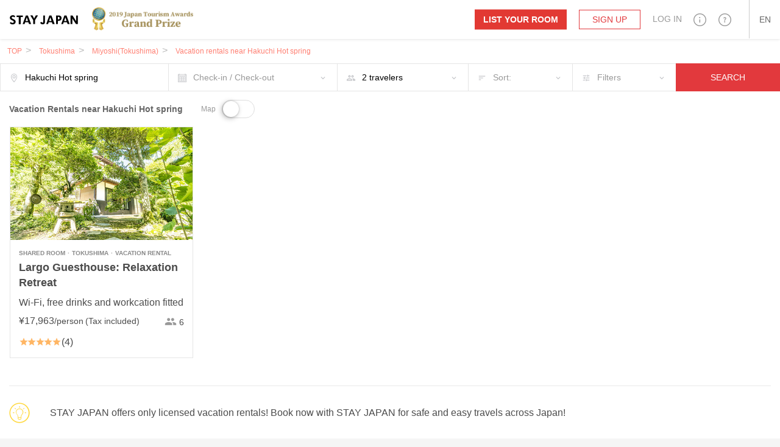

--- FILE ---
content_type: text/html; charset=utf-8
request_url: https://en.stayjapan.com/area/tokushima/miyoshi-t/hs/hakuchionsen
body_size: 24646
content:
<!DOCTYPE html><html lang="en"><head><meta charset="utf-8" /><meta content="IE=Edge" http-equiv="X-UA-Compatible" /><meta content="telephone=no" name="format-detection" /><meta content="width=device-width, initial-scale=1.0" name="viewport" /><!--pixel start--><!--pixel end--><!-- Google Tag Manager --><script>(function(w,d,s,l,i){w[l]=w[l]||[];w[l].push({
'gtm.start': new Date().getTime(),event:'gtm.js'});
var f=d.getElementsByTagName(s)[0],
j=d.createElement(s),dl=l!='dataLayer'?'&l='+l:'';
j.async=true;
j.src='//www.googletagmanager.com/gtm.js?id='+i+dl;
f.parentNode.insertBefore(j,f);
})(window,document,'script','dataLayer', "GTM-WX6HT8");</script><!-- End Google Tag Manager --><title>Vacation Rentals near Hakuchi Hot spring｜STAY JAPAN</title>
<meta name="description" content="List of lodging facilities near Hakuchi Hot spring. You can make reservations at reasonable prices while checking reviews from fellow travelers." />
<meta property="fb:app_id" content="857913604305831" />
<meta name="twitter:card" content="summary" />
<meta name="twitter:url" content="https://en.stayjapan.com/area/tokushima/miyoshi-t/hs/hakuchionsen" />
<meta name="twitter:title" content="Vacation Rentals near Hakuchi Hot spring｜STAY JAPAN" />
<meta name="twitter:description" content="List of lodging facilities near Hakuchi Hot spring. You can make reservations at reasonable prices while checking reviews from fellow travelers." />
<meta name="twitter:image" content="https://static.stayjapan.com/assets/og_image-3b690e8030a11025874ff78ad4770614316a0106de211884f29866ced16fcef3.jpg" />
<meta property="og:site_name" content="STAY JAPAN" />
<meta property="og:url" content="https://en.stayjapan.com/area/tokushima/miyoshi-t/hs/hakuchionsen" />
<meta property="og:locale" content="en_US" />
<meta property="og:title" content="Vacation Rentals near Hakuchi Hot spring｜STAY JAPAN" />
<meta property="og:description" content="List of lodging facilities near Hakuchi Hot spring. You can make reservations at reasonable prices while checking reviews from fellow travelers." />
<meta property="og:image" content="https://static.stayjapan.com/assets/og_image-3b690e8030a11025874ff78ad4770614316a0106de211884f29866ced16fcef3.jpg" />
<meta property="og:type" content="website" />
<meta name="image" content="https://static.stayjapan.com/assets/og_image-3b690e8030a11025874ff78ad4770614316a0106de211884f29866ced16fcef3.jpg" /><meta name="csrf-param" content="authenticity_token" />
<meta name="csrf-token" content="sd7lL0YDyXPRGOfrf+MSNObjE3HhkRFGmA+tiinu23WdOHUqMO0vYivzeeUDzSKy3+eTnVlks/y7eItpkj3fBA==" /><script>
//<![CDATA[
window.gon={};gon.phrases={"profile.notification.need_contacts":"Please select at least one email address to receive important notifications","profile.notification.failure":"Update failed","profile.notification.success":"Were updated","components.header.signup.placeholder.user_type.corporation.last_name":"Representative (Last name)","components.header.signup.placeholder.user_type.corporation.first_name":"Representative (First name)","components.header.signup.placeholder.user_type.others.last_name":"Last name","components.header.signup.placeholder.user_type.others.first_name":"First name","components.header.login.validates.enter_email_and_password":"Please enter a valid email address and password.","components.header.login.button.submit":"LOG IN","components.header.login.button.processing":"Logging in...","components.reservation_clndr.start_date":"Start date","components.reservation_clndr.error.title":"End date is incorrect","components.reservation_clndr.error.message":"Please select the date of %{date} later end date.","components.reservation_clndr.error.close":"Close","components.send.message":"A confirmation email was sent to \"%{email}\".","top.a_month":["January","February","March","April","May","June","July","August","September","October","November","December"],"top.a_month_short":["Jan","Feb","Mar","Apr","May","Jun","Jul","Aug","Sep","Oct","Nov","Dec"],"top.a_week":["Sun","Mon","Tue","Wed","Thu","Fri","Sat"],"top.a_week_min":["Su","Mo","Tu","We","Th","Fr","Sa"],"top.a_week_long":["Sunday","Monday","Tuesday","Wednesday","Thursday","Friday","Saturday"],"top.error":"We are sorry. There was an error.","top.failtomail":"Error in sending to email address.","top.prev":"\u003cPrev","top.next":"Next\u003e","top.show":"false","top.today":"today","top.week":"week","top.year":" ","top.logged_in":"Logging in...","top.login":"Log In","top.creating_account":"Creating account…","top.create_account":"Create account","top.sent_mail":"A link to reset your password has been sent to %{mailto}.","top.sending":"Sending...","top.send_link_for_reset":"Send link for reset","responsive.user_help.help_search.search_title":"Result for '%{keyword}'","responsive.user_help.help_search.search_title_no_result":"Sorry, we couldn't find any information about %{keyword}","responsive.user_help.help_search.search_tip_title":"Try these tips:","responsive.user_help.help_search.search_tips_html":"\u003cp\u003eUsing less keywords.\u003c/p\u003e\u003cp\u003eCheck you spelling.\u003c/p\u003e\u003ca class=\"o3-btn o3-btn-primary text-uppercase\" href=\"/help\"\u003eBrowse all topics\u003c/a\u003e","responsive.user_help.help_search.search_max_length":"Please try a search term less than 255 characters","responsive.search.search_map.number_of_travelers":" Travelers","responsive.search.search_map.review":"Review(s)","responsive.view.guest_prompt":"Travelers","responsive.view.error":"We are sorry. There was an error.","responsive.accounts.payment_summaries.payment_index.header.year":"Year","responsive.accounts.payment_summaries.payment_index.header.month":"Month","responsive.accounts.payment_summaries.payment_index.header.transfer_status":"Transfer Status","responsive.accounts.payment_summaries.payment_index.header.transfer_date":"Transfer Date","responsive.accounts.payment_summaries.payment_index.header.reservations":"Reservations","responsive.accounts.payment_summaries.payment_index.header.bank_charge":"Transfer Fee","responsive.accounts.payment_summaries.payment_index.header.total_amount":"Total Amount","responsive.accounts.payment_summaries.payment_index.header.loading":"loading...","responsive.accounts.payment_summaries.payment_index.body.room":"Room","responsive.accounts.payment_summaries.payment_index.body.check_in":"Check in","responsive.accounts.payment_summaries.payment_index.body.check_out":"Check out","responsive.accounts.payment_summaries.payment_index.body.guest":"Guests","responsive.accounts.payment_summaries.payment_index.body.status":"Reservation Status","responsive.accounts.payment_summaries.payment_index.body.amount":"Amount","responsive.accounts.payment_summaries.payment_details.header.check_in_out":"Check in/Check out","responsive.accounts.payment_summaries.payment_details.header.reservation_number":"Reservation Number","responsive.accounts.payment_summaries.payment_details.header.guests":"Guest(s)","responsive.accounts.payment_summaries.payment_details.header.reservation_details":"Reservation Details","responsive.accounts.payment_summaries.payment_details.body.title":"%{month} %{year} Receipt Details","responsive.accounts.payment_summaries.payment_details.body.accommodation_fee":"Accommodation fee","responsive.accounts.payment_summaries.payment_details.body.optional_services_fee":"Optional services fee","responsive.accounts.payment_summaries.payment_details.body.cleaning_fee":"Cleaning fee","responsive.accounts.payment_summaries.payment_details.body.commission":"%{site} commission","responsive.accounts.payment_summaries.payment_details.body.commission_rate":"%{site} commission rate","responsive.accounts.payment_summaries.payment_details.body.transfer_amount":"Transfer amount (including tax)","responsive.accounts.payment_summaries.payment_details.body.transfer_total":"Transfer Total (including tax)","responsive.accounts.payment_summaries.payment_details.footer.text":"Reservation payments which fall between two months will be displayed separately for each month.","responsive.accounts.payment_summaries.status.reservation.reserved":"Reserved","responsive.accounts.payment_summaries.status.reservation.completed":"Completed","responsive.accounts.payment_summaries.status.reservation.canceled":"Canceled","responsive.accounts.payment_summaries.status.transfer.transferred":"Transferred","responsive.accounts.payment_summaries.status.transfer.estimating":"Estimating","responsive.accounts.payment_summaries.status.transfer.pending":"Pending","responsive.accounts.payment_summaries.status.transfer.none":"None","responsive.accounts.payment_summaries.no_result.title":"No Transactions","responsive.accounts.payment_summaries.no_result.description":"It looks like you don't have any current transactions.","responsive.accounts.payment_summaries.actions.become_host":"Become a Host","responsive.accounts.payment_summaries.actions.guest_reservations":"Guest Reservations","responsive.accounts.payment_summaries.actions.show_less":"Show less","responsive.accounts.payment_summaries.actions.show_more":"Show more","responsive.accounts.payment_summaries.actions.view_details":"View Details","responsive.calendar.top_search_calendar.form.result_text":"%{start} - %{end} - %{smart_count} night |||| %{start} - %{end} - %{smart_count} nights","responsive.calendar.top_search_calendar.form.default_text":"Check-in / Check-out","responsive.calendar.base_calendar.header.title":"Check-in / Check-out","responsive.calendar.base_calendar.actions.reset":"Reset","responsive.calendar.base_calendar.actions.done":"Save","responsive.calendar.base_calendar.actions.clear":"Clear","responsive.calendar.reservation_calendar.select_checkin_html":"%{start}\u003cspan\u003e - Check-out\u003c/span\u003e","responsive.calendar.reservation_calendar.result_html":"%{start} - %{end}","responsive.calendar.reservation_calendar.format.stay_unit.default":"1 night |||| %{smart_count} nights","responsive.calendar.reservation_calendar.format.stay_unit.green_tourism":"1 day |||| %{smart_count} days","responsive.calendar.reservation_calendar.form.default_text":"Check-in / Check-out","responsive.calendar.reservation_calendar.error.minimum_nights.default":"The minimum no. of days for stay is not sufficient. Please check this room's minimum no. of days.","responsive.calendar.reservation_calendar.error.minimum_nights.green_tourism":"The minimum no. of days for stay is not sufficient. Please check this room's minimum no. of days.","responsive.calendar.reservation_calendar.error.maximum_nights.default":"Over the maximum no. of days for stay. Please check this room's maximum no. of days.","responsive.calendar.reservation_calendar.error.maximum_nights.green_tourism":"Over the maximum no. of days for stay. Please check this room's maximum no. of days.","responsive.calendar.reservation_calendar.error.not_available":"Includes an unavailable date in your schedule.","responsive.calendar.search_calendar.select_checkin_html":"%{start}\u003cspan\u003e - Check-out\u003c/span\u003e","responsive.calendar.search_calendar.result_html":"\u003cdiv class=\"o3-text-overflow\"\u003e%{start} - %{end}\u003cspan\u003e - %{nights} nights\u003c/span\u003e\u003c/div\u003e","responsive.calendar.search_calendar.result":"%{start} - %{end} - %{nights} nights","responsive.calendar.search_calendar.error.max_select_nights":"Please select checkin/checkout dates within 90 days.","responsive.calendar.search_calendar.nights":"%{smart_count} night |||| %{smart_count} nights","responsive.calendar.search_calendar.form.default_text":"Check-in / Check-out","responsive.reservation.message_view.error":"An error occurred.","responsive.reservation.prereserve_view.error.accept_policy":"Please check \"I agree to the Terms and Conditions\".","responsive.reservation.prereserve_view.error.phone_number":"Please enter your phone number in the correct format.","responsive.reservation.prereserve_view.error.jcb_card_unavailable_with_unpassed_screening":"JCB credit card cannot be used for this booking.","responsive.reservation.prereserve_view.error.jcb_card_unavailable_for_checkin_180days_later":"JCB credit card cannot be used for booking with check-in date, which is more than 180 days prior.","responsive.reservation.prereserve_view.error.payment_type":"Please choose payment method.","responsive.reservation.prereserve_view.error.smart_link_payment_token":"Please enter your credit card number.","responsive.reservation.promotion_code.success.apply_promotion_code":"You applied your promotion code.","responsive.reservation.promotion_code.error.invalid_promotion_code":"You inputed invalid promotion code.","responsive.reservation.promotion_code.error.network":"A problem communicating with the server has occurred.","responsive.reservation.event_comfirm_alert.button.confirm":"Yes","responsive.reservation.event_comfirm_alert.button.cancel":"No","responsive.reservation.alert.input_dialog.title":"Please Enter A Reason","responsive.reservation.alert.tooshort":"Please enter at least %{minChars} characters.","responsive.reservation.alert.buttons.confirm":"Yes","responsive.reservation.alert.buttons.cancel":"No","responsive.reservation.alert.buttons.withdraw":"Withdraw","responsive.reservation.alert.buttons.reject":"Reject","responsive.reservation.alert.buttons.close":"Close","responsive.reservation.alert.withdraw_confirmation":"Enter the reason for withdrawing your reservation and submit (The reason for withdrawal can be up to 500 characters. It will be sent to the host as a message.)","responsive.reservation.alert.cancel_confirmation":"When you click the following button, this reservaiton will be cancelled. Are you sure you want to continue?","responsive.reservation.alert.accept_confirmation":"When you click the following button, this reservaiton will be approved. Are you sure you want to continue?","responsive.reservation.alert.reject_confirmation":"Please indicate the reason for rejection of the reservation (the reason for rejection will be sent to the traveler).","responsive.reservation.alert.receipt_confirmation":"When you click the  YES  button, the invoice can be downloaded with the information submitted. Would you like to continue?","responsive.reservation.event.error":"An error occurred.","responsive.reservation.event.confirm_message.checkin_identification":"When you click the button, identity verification is complete. Would you like to continue?","responsive.reservation.event.confirm_message.receive_key":"When you click the button, you confirm you have received the key. Would you like to continue?","responsive.reservation.event.confirm_message.enter_room":"When you click the button, you confirm you have entered the room. Would you like to continue?","responsive.reservation.event.confirm_message.checkout_identification":"When you click the button, identity verification is complete. Would you like to continue?","responsive.reservation.event.confirm_message.hand_key":"When you click the button, you confirm you have returned the key. Would you like to continue?","responsive.reservation.event.confirm_message.exit_room":"When you click the button, you confirm you have exited the room. Would you like to continue?","responsive.reservation.message_translator.error":"An error occurred during the translation.","responsive.reservation.coupon.success.apply_coupon":"You applied your coupon code.","responsive.reservation.coupon.error.invalid_coupon":"You inputed invalid coupon code.","responsive.reservation.coupon.error.network":"A problem communicating with the server has occurred.","responsive.rooms.review_translator.btn.text.translation":"Translate","responsive.rooms.review_translator.btn.text.original_text":"Original","responsive.rooms.reservation_form.initial.guest":"%{smart_count} Traveler |||| %{smart_count} Travelers","responsive.rooms.reservation_form.errors.guest_num.default":"Please select number of travelers.","responsive.rooms.reservation_form.errors.guest_num.green_tourism":"Please select number of members.","responsive.rooms.reservation_form.price_detail.btn_label":"SELECT DATES","responsive.rooms.reservation_form.price_detail.guest":"%{guest_num} persons","responsive.rooms.reservation_form.price_detail.tax_notice":"(Tax included)","responsive.shared.reservation_detail.review.title":"Your Review","photo.file_format_error.title_html":"The image file format is not handled","photo.file_format_error.content1":"The format of the files that this system handles are","photo.file_format_error.content2":"only %{support_file}.","photo.file_format_error.content3":"Please change the format to either %{support_file} and please upload again.","photo.file_size_over.title_html":"The image file size is too big","photo.file_size_over.content1":"Image files over %{upload_max}MB cannot be uploaded.","photo.file_size_over.content2":"Using image editing software, etc., reduce the file size to below %{upload_max}MB, and upload the file again.","user_verification.document_type_undefined":"Select the type of ID","user_verification.select_id_type":"Select the type of ID","user_verification.upload_files":"Please upload a file less than %{max_size}MB","user_verification.upload_format":"Please upload your file in %{f1}or%{f2} format.","user_verification.file_format_error.title_html":"The image file format is not handled","user_verification.file_format_error.content1":"The format of the files that this system handles are","user_verification.file_format_error.content2":"only %{support_file}.","user_verification.file_format_error.content3":"Please change the format to either %{support_file} and please upload again.","user_verification.file_size_over.title_html":"The image file size is too big","user_verification.file_size_over.content1":"Image files over %{upload_max}MB cannot be uploaded.","user_verification.file_size_over.content2":"Using image editing software, etc., reduce the file size to below %{upload_max}MB, and upload the file again.","search_room.per_stay":"Per night","fee":"¥%{price}","yen.from":"¥%{price}〜","yen.to":"¥%{price}","user.can_input":"(1 more character can be input) |||| (%{smart_count} more characters left)","user.over":"(%{smart_count}characters over)","user.nickname_length":"Please enter your nickname within 12 characters","user.select_gender":"Please select a gender","user.select_date":"Please select your date of birth","user.select_month":"Please select your month of birth","user.select_year":"Please select your year of birth","user.trans_data.locale_public_error":"Please check either Japanese or English for the language you wish to publish you profile in.","user.trans_data.delete_alert.title_html.ja":"'Save and publish a Japanese-language profile of yourself'\u003cbr\u003eis not checked.","user.trans_data.delete_alert.title_html.en":"'Save and publish a English-language profile of yourself'\u003cbr\u003eis not checked.","user.trans_data.delete_alert.content_html.ja":"If you continue to 'Change and save', the profile data you entered in \"Japanese\" tab will be discarded. Really save?","user.trans_data.delete_alert.content_html.en":"If you continue to 'Change and save', the profile data you entered in \"English\" tab will be discarded. Really save?","properties.gantt_charts.show.occupancy_rate_title":"Occupancy Rate","properties.gantt_charts.show.stock_title":"Stock","properties.gantt_charts.show.reservationNum_title":"Number of Reservation","properties.gantt_charts.show.price_title":"Price","smartphone.profile.user_verification.document_type_undefined":"Select the type of ID","smartphone.profile.user_verification.upload_files":"Please upload a file less than %{max_size}MB","smartphone.profile.user_verification.upload_format":"Please upload your file in %{f1}or%{f2} format.","smartphone.profile.user_verification.file_format_error.content1":"The format of the files that this system handles are only %{support_file}.","smartphone.profile.user_verification.file_format_error.content2":"Please change the format to either %{support_file} and please upload again.","smartphone.profile.user_verification.file_size_over.content1":"Image files over %{upload_max}MB cannot be uploaded.","smartphone.profile.user_verification.file_size_over.content2":"Using image editing software, etc., reduce the file size to below %{upload_max}MB, and upload the file again.","smartphone.user.sign_up.validates.enter_name":"Please enter a name.","smartphone.user.sign_up.validates.enter_email_and_password":"Please enter a valid email address and password.","smartphone.user.sign_up.validates.sign_up_agree_html":"\u003cdiv\u003e\u003cul class='error__messages--error'\u003e\u003cli\u003ePlease agree to the Terms and Conditions / Privacy policy.\u003c/li\u003e\u003c/ul\u003e\u003c/div\u003e","smartphone.user.sign_in.validates.enter_email_and_password":"Please enter a valid email address and password.","smartphone.search.room_list_view.nights":"%{smart_count} night |||| %{smart_count} nights","smartphone.room.reservation_form.initial.guest":"%{smart_count} traveler |||| %{smart_count} travelers","smartphone.room.reservation_form.errors.guest_num.default":"Please select number of travelers.","smartphone.room.reservation_form.errors.guest_num.green_tourism":"Please select number of members.","smartphone.calendar.base_calendar.header.title":"Calendar","smartphone.calendar.base_calendar.actions.reset":"Reset","smartphone.calendar.base_calendar.actions.done":"Done","smartphone.calendar.reservation_calendar.result_html":"%{start} - %{end}\u003cspan\u003e - %{nights}\u003c/span\u003e","smartphone.calendar.reservation_calendar.format.stay_unit.default":"1 night |||| %{smart_count} nights","smartphone.calendar.reservation_calendar.format.stay_unit.green_tourism":"1 day |||| %{smart_count} days","smartphone.calendar.reservation_calendar.error.minimum_nights.default":"The minimum no. of days for stay is not sufficient. Please check this room's minimum no. of days.","smartphone.calendar.reservation_calendar.error.minimum_nights.green_tourism":"The minimum no. of days for stay is not sufficient. Please check this room's minimum no. of days.","smartphone.calendar.reservation_calendar.error.maximum_nights.default":"Over the maximum no. of days for stay. Please check this room's maximum no. of days.","smartphone.calendar.reservation_calendar.error.maximum_nights.green_tourism":"Over the maximum no. of days for stay. Please check this room's maximum no. of days.","smartphone.calendar.reservation_calendar.error.not_available":"Includes an unavailable date in your schedule.","smartphone.calendar.search_calendar.result_html":"%{start} - %{end}\u003cspan\u003e - %{nights} nights\u003c/span\u003e","smartphone.calendar.search_calendar.error.max_select_nights":"Please select checkin/checkout dates within 90 days.","smartphone.calendar.search_calendar.nights":"%{smart_count} night |||| %{smart_count} nights","smartphone.reservation.prereserve_view.success.apply_coupon":"You applied your coupon code.","smartphone.reservation.prereserve_view.error.invalid_coupon":"You inputed invalid coupon code.","smartphone.reservation.prereserve_view.error.network":"A problem communicating with the server has occurred.","smartphone.reservation.stay_procedure.warnings.already_approved":"Selected traveler has already approved.","smartphone.reservation.stay_procedure.errors.system_error":"Something has happened on processing. Please contact the system administrator.","smartphone.reservation.stay_procedure.errors.geolocation.permission_denied":"Permission to get your location is denied. Please try again after reset your browser setting.","smartphone.reservation.stay_procedure.errors.geolocation.position_unavailable":"Could not determine your location. Please try again after a while.","smartphone.reservation.stay_procedure.errors.geolocation.timeout":"Could not get your location in time. Please try again.","smartphone.reservation.stay_procedure.errors.geolocation.unknown":"Could not get your location. Please try again.","smartphone.reservation.event_comfirm_alert.button.confirm":"Yes","smartphone.reservation.event_comfirm_alert.button.cancel":"No","smartphone.reservation.event.error":"An error occurred.","smartphone.reservation.event.confirm_message.checkin_identification":"ボタンを押すと、本人確認が完了になります。続けてもよろしいですか？","smartphone.reservation.event.confirm_message.receive_key":"ボタンを押すと、鍵の受け取りが完了になります。続けてもよろしいですか？","smartphone.reservation.event.confirm_message.enter_room":"ボタンを押すと、入室が完了になります。続けてもよろしいですか？","smartphone.reservation.event.confirm_message.checkout_identification":"ボタンを押すと、本人確認が完了になります。続けてもよろしいですか？","smartphone.reservation.event.confirm_message.hand_key":"ボタンを押すと、鍵の返却が完了になります。続けてもよろしいですか？","smartphone.reservation.event.confirm_message.exit_room":"ボタンを押すと、退室が完了になります。続けてもよろしいですか？","smartphone.shared.photo.file_format_error.title_html":"The image file format is not handled","smartphone.shared.photo.file_format_error.content1":"The format of the files that this system handles are","smartphone.shared.photo.file_format_error.content2":"only %{support_file}.","smartphone.shared.photo.file_format_error.content3":"Please change the format to either %{support_file} and please upload again.","smartphone.shared.photo.file_size_over.title_html":"The image file size is too big","smartphone.shared.photo.file_size_over.content1":"Image files over %{upload_max}MB cannot be uploaded.","smartphone.shared.photo.file_size_over.content2":"Using image editing software, etc., reduce the file size to below %{upload_max}MB, and upload the file again.","translator.error_message":"Failed to translate.","message_thread.error.post":"Fail to send a message.","users.integration.validates.disagree_html":"\u003cdiv\u003e\u003cul class='error__messages--error'\u003e\u003cli\u003ePlease agree to the Terms and Conditions.\u003c/li\u003e\u003c/ul\u003e\u003c/div\u003e","users.integration.validates.enter_password":"Please enter a valid password.","users.delete_account.required_inputs":"Please select a reason.","users.sign_in.validates.enter_email_and_password":"Please enter a valid email address and password.","users.registration.validates.enter_name":"Please enter a name.","users.registration.validates.enter_email_and_password":"Please enter a valid email address and password.","users.registration.validates.sign_up_agree_html":"\u003cdiv\u003e\u003cul class='error__messages--error'\u003e\u003cli\u003ePlease agree to the Terms and Conditions / Privacy policy.\u003c/li\u003e\u003c/ul\u003e\u003c/div\u003e","room_calendar.a_week":["Sun","Mon","Tue","Wed","Thu","Fri","Sat"],"room_calendar.a_week_long":["Sunday","Monday","Tuesday","Wednesday","Thursday","Friday","Saturday"],"room_calendar.a_month":["January","February","March","April","May","June","July","August","September","October","November","December"],"room_calendar.a_month_short":["Jan","Feb","Mar","Apr","May","Jun","Jul","Aug","Sep","Oct","Nov","Dec"],"room_calendar.a_month_half_width":[1,2,3,4,5,6,7,8,9,10,11,12],"room_calendar.day_contradiction":"The start date and finished date are opposite.","room_calendar.end_day_invalid":"The finish date is incorrect.","room_calendar.invalid_price":"Fee is invalid","room_calendar.month":"%{getmonth}","room_calendar.select_date":"Please select today or a later date.","room_calendar.start_day_invalid":"The start date is incorrect.","room_calendar.title":"MMMM / yyyy","room_calendar.year_month":"%{getmonth} / %{getyear}","room_calendar.yen":"¥%{price}","room_calendar.error.small":"must be greater than or equal to 1000","room_calendar.error.format":"Enter a numerical value.","main.search.search_form.stay_unit":"1 night |||| %{smart_count} nights","main.room.calendar_edit_view.event.closed":"Closed","main.room.calendar_edit_view.event.blocked":"Blocked","main.room.calendar_edit_view.reservation_info":"Reservation info","main.room.calendar_edit_view.service":"Service","main.room.calendar_edit_view.guest_name":"Guest name","main.room.calendar_edit_view.schedule":"Schedule","main.room.calendar_edit_view.view_details":"View details","main.room.calendar_edit_view.locale":"en","main.room.room_description_form.maxmum_length":"Please input %{limit} characters or less.","main.room.calendar_editor.saved":"Saved","main.room.calendar_editor.deleted":"Deleted","main.room.reservation_form.errors.invalid_date_condition.default":"Please indicate the check in date and check out date.","main.room.reservation_form.errors.invalid_date_condition.green_tourism":"Please indicate the arrival date and departure date.","main.room.reservation_form.errors.invalid_guest_num":"Please select %{guest_label}.","main.room.reservation_form.errors.options_sold_out":"Some optional services you selected have been unchecked because they are currently unavailable","main.calendar.range_datepicker.error.max_select_nights":"Please select checkin/checkout dates within 90 days.","main.reservation.prereserve_view.success.apply_coupon":"You applied your coupon code.","main.reservation.prereserve_view.error.invalid_coupon":"You inputed invalid coupon code.","main.reservation.prereserve_view.error.network":"A problem communicating with the server has occurred.","main.reservation.view.maxmum_length":"Please input %{limit} characters or less.","main.reservation.message_translator.error":"An error occurred during the translation.","main.reservation.message_translator.label":"Auto translation","rooms.cover_photo.error.file_format":"Please change the format to either %{support_file} and please upload again.","rooms.calendar_editor.error.invalid_reserve":"You cannot select calendars including reserved days.","rooms._reserve_button.reservation_price":"¥%{price}","rooms._reserve_button.jtb_guest_multiplier":"x %{guests} Travelers","rooms._reserve_button.nights":" (%{nights} stay(s))","rooms.normal_photo.error.file_format":"Please change the format to either %{support_file} and please upload again.","rooms.room_photo_gallery.share_buttons.facebook":"Share on Facebook","rooms.room_photo_gallery.share_buttons.twitter":"Tweet","rooms.room_photo_gallery.share_buttons.pinterest":"Pin it","reservation_requirements.requirements.id.caution":"\u003cdiv class='form__caution'\u003eTo request personal confirmation if your property has been reserved, first, confirm \u003ca href=%{link} class='default_bold_link'\u003ethe person is the right one.\u003c/a\u003e\u003c/div\u003e","reservation_requirements.requirements.id.description":"\u003cdiv class='form__description'\u003e\u003ca href=%{link} class='default_bold_link'\u003ePersons who have not yet confirm themselves with ID \u003c/a\u003e cannot make an application for reservation.\u003c/div\u003e"};gon.locale="en";gon.available_locales=["en","ja","zh-TW","zh-CN"];
//]]>
</script><link href="https://en.stayjapan.com/area/tokushima/miyoshi-t/hs/hakuchionsen" rel="canonical" /><link as="font" crossorigin="anonymous" href="https://static.stayjapan.com/assets/stayjapan-icon-797c70e71c5eb404bc89972d7594c33dc13ca94fabc62ffce3290f805e51ce5d.woff" rel="preload" /><link as="font" crossorigin="anonymous" href="https://static.stayjapan.com/assets/stayjapan-icon-27250a6029fcc697a6c39a0e2929d5dcb409011955b0a09c5aef4859d063f8e3.eot" rel="preload" /><link as="font" crossorigin="anonymous" href="https://static.stayjapan.com/assets/stayjapan-icon2-07411ade6ceb89a628ef012f27e56b053750b3277fa7ab2932566087f8086436.ttf" rel="preload" /><link as="font" crossorigin="anonymous" href="https://static.stayjapan.com/assets/stayjapan-icon2-fea2ff82123f992f475c51f2ce3a32967b1bfad3a39caed04001711ba3f4ea88.woff" rel="preload" /><link as="font" crossorigin="anonymous" href="https://static.stayjapan.com/assets/stayjapan-icon-ac337059f2875e23d7bf6dfeee4aed381af413563cb9f1b8805514a932f04b25.svg" rel="preload" /><link as="font" crossorigin="anonymous" href="https://static.stayjapan.com/assets/stayjapan-icon-505d0aa477c360c6077f2ab0217ac0ec6f64ce8bef8cca54572c43a96dfb2acd.ttf" rel="preload" /><link as="font" crossorigin="anonymous" href="https://static.stayjapan.com/assets/stayjapan-icon2-129259bf37e108f2439829ecf1dfd0a8ba9179c23302290804075f7e597563b4.svg" rel="preload" /><link as="font" crossorigin="anonymous" href="https://static.stayjapan.com/assets/stayjapan-icon2-e0c3788830cd39a97a4238488ecc849b87c6d0e19f3faf4ba2805f0a52a122ef.eot" rel="preload" /><link as="font" crossorigin="anonymous" href="https://static.stayjapan.com/assets/bebasneue-d7b2272fec3d65ebed7cb8a2cc19ad1a9591e413b6648ae9d7593d7c14fe8873.ttf" rel="preload" /><link as="font" crossorigin="anonymous" href="https://static.stayjapan.com/assets/bebasneue_book-e07ae164267514fa5c2a3b1e6edbf9abfd5a788d25634ef92fefbf6c37987213.ttf" rel="preload" /><link as="font" crossorigin="anonymous" href="https://static.stayjapan.com/assets/bebasneue-66587c5c7a48e2ff885ce9073a92cb7f24545783ef215b8d40a78459aa89599c.woff" rel="preload" /><link as="font" crossorigin="anonymous" href="https://static.stayjapan.com/assets/bebasneue-79b88dc6b7d8ddee53fe29ea36e34827f936e3a1151ae405e8a9117f4f5bf767.svg" rel="preload" /><link as="font" crossorigin="anonymous" href="https://static.stayjapan.com/assets/bebasneue_book-2d413597da058937c82a42cbe459fa748daa283ad1c86a572c99d4ba82f66b0e.woff" rel="preload" /><link as="font" crossorigin="anonymous" href="https://static.stayjapan.com/assets/bebasneue_book-635639851f474f7dba746137b5dc15398cf40de9cb15b51f06928385bccaa890.svg" rel="preload" /><link as="font" crossorigin="anonymous" href="https://static.stayjapan.com/assets/bebasneue-e515ab35e606c336846a5fde04c99e36497502a25e427636c16927e43c511352.eot" rel="preload" /><link as="font" crossorigin="anonymous" href="https://static.stayjapan.com/assets/bebasneue_book-fd6e970d740bc7e14ba046dedac339fdfc8130bbdbb90d7376f250d709fce851.eot" rel="preload" /><link rel="shortcut icon" type="image/x-icon" href="https://static.stayjapan.com/assets/favicons/favicon-7b8a51e0e059dc7454d8cad883ee43f02fcc345a681197cc34b9d81634f2f8db.ico" /><link rel="icon" type="image/png" href="https://static.stayjapan.com/assets/favicons/favicon-196x196-877b44d6f2c6881d23d8df5a1015496a188a576cfde5aceed07cbd54a1d2dfc1.png" sizes="196x196" /><link rel="icon" type="image/png" href="https://static.stayjapan.com/assets/favicons/favicon-160x160-143a1c1f6b96ecede0d77415445d841b13400f9d33593882fee4115fec2f982b.png" sizes="160x160" /><link rel="icon" type="image/png" href="https://static.stayjapan.com/assets/favicons/favicon-96x96-86f8642bc0a21f6f0bb56743e2736c58eff3698944436e4442ccd652be245cbd.png" sizes="96x96" /><link rel="icon" type="image/png" href="https://static.stayjapan.com/assets/favicons/favicon-48x48-875bd1ddc13aaad7e9af417e95b631d04a4c3d08fcced3d2005a3b4d49c0dbef.png" sizes="48x48" /><link rel="icon" type="image/png" href="https://static.stayjapan.com/assets/favicons/favicon-32x32-2c136dd9e0d75cc13878548de4e0e6f2e84a44199fe05e034df8f6e66d2945c0.png" sizes="32x32" /><link rel="icon" type="image/png" href="https://static.stayjapan.com/assets/favicons/favicon-16x16-0c4ee460921105c67be32b018ba4ed96516d2e655b66d22e128497169ab1298b.png" sizes="16x16" /><link rel="apple-touch-icon" type="image/png" href="https://static.stayjapan.com/assets/favicons/apple-touch-icon-180x180-precomposed-3c1148cf5409b8c5deb583795c60c1f6d13ba9207323d5a32a641ad864dd9fd4.png" sizes="180x180" /><link rel="apple-touch-icon" type="image/png" href="https://static.stayjapan.com/assets/favicons/apple-touch-icon-152x152-precomposed-054f33e8dc86db182d834c18238fa4c0ec9a586dc3f4e9c1c6c188cf83d421b8.png" sizes="152x152" /><link rel="apple-touch-icon" type="image/png" href="https://static.stayjapan.com/assets/favicons/apple-touch-icon-144x144-precomposed-75a870777cade922652722b4a0602688905e0ab55490ff48f85f403830152d8c.png" sizes="144x144" /><link rel="apple-touch-icon" type="image/png" href="https://static.stayjapan.com/assets/favicons/apple-touch-icon-120x120-precomposed-6f7fff758fd2a1b7fef21f2af4e41f6dfd76ba0fc0e3b67e597b69f2d2820763.png" sizes="120x120" /><link rel="apple-touch-icon" type="image/png" href="https://static.stayjapan.com/assets/favicons/apple-touch-icon-114x114-precomposed-3458346158b07df11a15d5a0ab7dfd4806c625a6136c1512fbe1116fd01b6ef5.png" sizes="114x114" /><link rel="apple-touch-icon" type="image/png" href="https://static.stayjapan.com/assets/favicons/apple-touch-icon-76x76-precomposed-73ca9392aeca2e332550fd6d92a710033d5bf8febf7a6529571ac4971aba6691.png" sizes="76x76" /><link rel="apple-touch-icon" type="image/png" href="https://static.stayjapan.com/assets/favicons/apple-touch-icon-72x72-precomposed-e0170a7a78ad22531290509988f115267199b0581e23527c291623c291d74b88.png" sizes="72x72" /><link rel="apple-touch-icon" type="image/png" href="https://static.stayjapan.com/assets/favicons/apple-touch-icon-60x60-precomposed-ac5347ccb161057cc49075ce7d7a2cb5bb726c0c78aacf9834ec1fd6bce4cfe9.png" sizes="60x60" /><link rel="apple-touch-icon" type="image/png" href="https://static.stayjapan.com/assets/favicons/apple-touch-icon-57x57-precomposed-efdffcf98e21e49227580e66494ee1d65bbe347555fdd80102b90aeb42c66758.png" sizes="57x57" /><link rel="apple-touch-icon" type="image/png" href="https://static.stayjapan.com/assets/favicons/apple-touch-icon-8694a2482d66b21d9a3bbac136598c9f45fba1e1f00bebb9f2fac1f538bb67d0.png" /><link rel="icon" type="image/png" href="https://static.stayjapan.com/assets/favicons/android-chrome-192x192-5dff3bd5b4c5df7b85a4e51e447fc82ae1551f1d066dd297706952c76b8a7cb5.png" sizes="192x192" /><link rel="icon" type="image/png" href="https://static.stayjapan.com/assets/favicons/android-chrome-144x144-213754872968260df1f2c3e70c0cfb5f47f93886135d43e71ff68d595add046b.png" sizes="144x144" /><link rel="icon" type="image/png" href="https://static.stayjapan.com/assets/favicons/android-chrome-96x96-86f8642bc0a21f6f0bb56743e2736c58eff3698944436e4442ccd652be245cbd.png" sizes="96x96" /><link rel="icon" type="image/png" href="https://static.stayjapan.com/assets/favicons/android-chrome-72x72-629846302d939e55207109c9ec9cd0c571c116874ae66b3e7d716aff54ca7470.png" sizes="72x72" /><link rel="icon" type="image/png" href="https://static.stayjapan.com/assets/favicons/android-chrome-48x48-875bd1ddc13aaad7e9af417e95b631d04a4c3d08fcced3d2005a3b4d49c0dbef.png" sizes="48x48" /><link rel="icon" type="image/png" href="https://static.stayjapan.com/assets/favicons/android-chrome-36x36-4f57f8851c1698ddd9a850a2fbb93b4be548e504cab6cf82e1c53841a0ac8383.png" sizes="36x36" /><link rel="icon" type="image/png" href="https://static.stayjapan.com/assets/favicons/mstile-310x310-032f22dbcc18fc1da0467167ad31a7bb3f36a83979b89d1321b7370222e7c74e.png" sizes="310x310" /><link rel="icon" type="image/png" href="https://static.stayjapan.com/assets/favicons/mstile-310x150-97d4a21f2ec2dc71e9fc5c09d0e0a43a64b690d2ac7fb8f5f9ab8b7f724b92ee.png" sizes="310x150" /><link rel="icon" type="image/png" href="https://static.stayjapan.com/assets/favicons/mstile-150x150-d9d3564cad22fe2eeb028bcbde03ca9b6e9d289ad459df8ed747510e9c21b22b.png" sizes="150x150" /><link rel="icon" type="image/png" href="https://static.stayjapan.com/assets/favicons/mstile-144x144-213754872968260df1f2c3e70c0cfb5f47f93886135d43e71ff68d595add046b.png" sizes="144x144" /><link rel="icon" type="image/png" href="https://static.stayjapan.com/assets/favicons/mstile-70x70-064f1f0f3c3c763629e3c003f8b107318b3c21e14feb60ea45de73e1d8ee46ec.png" sizes="70x70" /><link rel="stylesheet" media="screen" href="https://static.stayjapan.com/assets/shared/utilities/modal-video.min-a9245610387b71e7d4ae7a59256aafebb24fb187c4af5a8e3e3fed80d851161f.css" extname="false" /><link rel="stylesheet" media="all" href="https://static.stayjapan.com/assets/dashboard/application-42ca238a70d5a1ad135a154d10afcc407c549f8c842bbbe4ad2237b0c7eb1301.css" /><script src="https://static.stayjapan.com/assets/responsive/application-23cc1453fed9abe6d308425a1878610546cb37b780a7b872344878a60d620850.js"></script><script type="application/ld+json">{
  "@context": "http://schema.org",
  "@type": "WebPage",
  "url": "https://en.stayjapan.com/area/tokushima/miyoshi-t/hs/hakuchionsen",
  "name" : "Vacation Rentals near Hakuchi Hot spring｜STAY JAPAN",
  "description": "List of lodging facilities near Hakuchi Hot spring. You can make reservations at reasonable prices while checking reviews from fellow travelers.",
  "fileFormat": "text/html",
  "encoding": {
    "@type": "MediaObject",
    "encodingFormat": "utf-8"
  },
  "inLanguage": "en",
  "copyrightHolder": {
    "@context" : "http://schema.org",
    "@type" : "Corporation",
    "name" : "Ame Kaze Taiyo, Inc.",
    "legalName" : "Ame Kaze Taiyo, Inc.",
    "logo": "https://static.stayjapan.com/assets/logo/amekazetaiyo_logo-a571ec5410f2ba07f4a8879a1768642438f4b27fbc13eb38bd726a5d85f71560.png",
    "image": "https://static.stayjapan.com/assets/logo/amekazetaiyo_logo-a571ec5410f2ba07f4a8879a1768642438f4b27fbc13eb38bd726a5d85f71560.png",
    "url" : "https://ame-kaze-taiyo.jp/",
    "address" : {
      "@type":"PostalAddress",
      "addressCountry": "Japan",
      "postalCode": "025-0092",
      "addressRegion": "Iwate Prefecture",
      "addressLocality": "Hanamaki City",
      "streetAddress": "1-43-2 Odori, Hanamaki City, Iwate Prefecture 025-0092 (within Hanamaki Station)"
    },
    "telephone" : "+81-3-5843-1908"
  }
}</script><script type="application/ld+json">{"@context":"http://schema.org","@type":"BreadcrumbList","itemListElement":[{"@type":"ListItem","position":1,"item":{"@id":"https://en.stayjapan.com/","name":"TOP"}},{"@type":"ListItem","position":2,"item":{"@id":"https://en.stayjapan.com/area/tokushima","name":"Tokushima"}},{"@type":"ListItem","position":3,"item":{"@id":"https://en.stayjapan.com/area/tokushima/miyoshi-t","name":"Miyoshi(Tokushima)"}},{"@type":"ListItem","position":4,"item":{"@id":"https://en.stayjapan.com/area/tokushima/miyoshi-t/hs/hakuchionsen","name":"Vacation rentals near Hakuchi Hot spring"}}]}</script><script type="application/ld+json">{"@context":"http://schema.org","@type":"ItemList","itemListElement":[{"@type":"ListItem","position":"1","url":"https://en.stayjapan.com/area/tokushima/miyoshi-t/pr/13165"}]}</script></head><body class="en responsive "><!-- Google Tag Manager (noscript) --><noscript><iframe src="//www.googletagmanager.com/ns.html?id=GTM-WX6HT8" height="0" width="0" style="display:none;visibility:hidden"></iframe></noscript><!-- End Google Tag Manager (noscript) --><div class="page__wrapper body__search-index"><header class="header"><div class="sns_signup_modal" data-authorization-success=""></div><div class="sns_signin_modal" data-signin-user=""></div><div class="after_sign_in_path" data-after-sign-in-path=""></div><div class="header__wrapper js-header__wrapper"><div class="header__top"><div class="header__hamburger"><div class="hamburger__icon"><span class="icon__part icon__part--top"></span><span class="icon__part icon__part--middle"></span><span class="icon__part icon__part--bottom"></span></div></div><div class="header__logo"><div class="site__logo"><a href="/"><div class="logo__image"></div></a></div></div><div class="header__logo"><div class="award__logo"><img src="https://static.stayjapan.com/assets/logo/tourism_award_en-8cffb7bbed54f9f7517b9734e08e92cab11048752e2d50b382d8b0072b8570f8.png" /></div></div></div><div class="header__sidenav"><a class="sidenav__item" href="/">Home</a><a class="sidenav__item" data-target="#headerNewsModal" data-toggle="modal" role="button" tabindex="0">News</a><a class="sidenav__item" data-target="#loginModal" data-toggle="modal" role="button" tabindex="0">Log in</a><a class="sidenav__item" data-target="#signupGateModal" data-toggle="modal" role="button" tabindex="0">Sign up</a><a class="sidenav__item" href="/info/about/host">List your room</a><div class="sidenav__item expander"><a class="expander__toggle" href="#">Language<i class="icon sj-icon-expand"></i><div class="item__info"><span>English</span></div></a><ul class="language-list" data-language-switcher=""><li class="language-list__item"><a href="https://stayjapan.com/area/tokushima/miyoshi-t/hs/hakuchionsen"><span>日本語</span></a></li><li class="language-list__item"><a href="https://en.stayjapan.com/area/tokushima/miyoshi-t/hs/hakuchionsen"><span>English</span></a></li><li class="language-list__item"><a href="https://stayjapan.tw/area/tokushima/miyoshi-t/hs/hakuchionsen"><span>繁體中文</span></a></li><li class="language-list__item"><a href="https://stayjapan.cn/area/tokushima/miyoshi-t/hs/hakuchionsen"><span>简体中文</span></a></li></ul></div><a class="sidenav__item" href="/help">Help</a></div><div class="header__quick-access position--right"><div class="quick-access__item"><div class="header__item-wrapper"><a class="header__item-content btn button--action" href="/info/about/host">List your room</a></div></div><div class="quick-access__item" data-target="#signupGateModal" data-toggle="modal"><div class="header__item-wrapper"><span class="header__item-content button--outline o3-btn o3-btn-outline-primary">Sign up</span></div></div><div class="quick-access__item" data-target="#loginModal" data-toggle="modal"><div class="header__item-wrapper"><span class="button--link header__item-content">Log in</span></div></div><div class="quick-access__item quick-access__item--notification dropdown float-dropdown js-header-news" data-placement="bottom" data-toggle="tooltip" title="News"><div aria-expanded="false" aria-haspopup="true" class="dropdown-toggle header__item-wrapper" data-news-id="" data-toggle="dropdown" id="quick-access--news__dropdown" role="button"><div class="notification-bubble__wrapper header__item-content"><i class="icon sj-icon2-info-outline"></i><div class="notification-bubble hide">0</div></div></div><ul aria-labelledby="quick-access--news__dropdown" class="dropdown-menu medium pull-right"><li class="dropdown__title"><span>News</span></li><li class="dropdown__divider"></li><li class="dropdown__item dropdown__info">There are no updates right now</li></ul></div><div class="quick-access__item" data-placement="bottom" data-toggle="tooltip" title="Help"><a class="header__item-wrapper" href="/help"><i class="icon sj-icon2-help-outline header__item-content"></i></a></div><div class="quick-access__item quick-access__item--label-down dropdown float-dropdown border--left"><div aria-expanded="false" aria-haspopup="true" class="dropdown-toggle header__item-wrapper" data-toggle="dropdown" id="quick-access--language__dropdown" role="button"><div class="header__item-content"><span>EN</span></div></div><ul aria-labelledby="quick-access--language__dropdown" class="dropdown-menu pull-right" data-language-switcher=""><li><a href="https://stayjapan.com/area/tokushima/miyoshi-t/hs/hakuchionsen"><span class="locale__language">日本語</span></a></li><li><a href="https://en.stayjapan.com/area/tokushima/miyoshi-t/hs/hakuchionsen"><span class="locale__language">English</span></a></li><li><a href="https://stayjapan.tw/area/tokushima/miyoshi-t/hs/hakuchionsen"><span class="locale__language">繁體中文</span></a></li><li><a href="https://stayjapan.cn/area/tokushima/miyoshi-t/hs/hakuchionsen"><span class="locale__language">简体中文</span></a></li></ul></div></div></div></header><div id="js-error-message-view" style="display: none"></div><div class="page__view__wrapper"><aside class="page__breadcrumbs hidden-print" id="breadcrumbs"><div class="page__breadcrumbs__container"><div class="page__breadcrumbs__content js-breadcrumbs"><ul class="breadcrumbs"><li class="breadcrumb__item breadcrumb__item--link"><a href="/">TOP</a></li><li class="breadcrumb__item breadcrumb__item--link"><a href="/area/tokushima">Tokushima</a></li><li class="breadcrumb__item breadcrumb__item--link"><a href="/area/tokushima/miyoshi-t">Miyoshi(Tokushima)</a></li><li class="breadcrumb__item breadcrumb__item--link"><a href="/area/tokushima/miyoshi-t/hs/hakuchionsen">Vacation rentals near Hakuchi Hot spring</a></li></ul></div></div></aside><div class="search-index__view search-index__view--tags"><div class="search-results__wrapper"><div class="search-results__header"><div class="results-search__form-wrapper" data-rooms-search=""><form class="results-search__form js-results-search__form" id="#" action="/search" accept-charset="UTF-8" method="get"><div class="forms-row-left"><div class="form-input-group js-search-result-term-append-target" style="position: relative; overflow: visible"><div class="suggest__form" data-search-suggest=""><input type="hidden" name="tag_name" value="area/Tokushima/Miyoshi(Tokushima)/hs/Hakuchi Hot spring" data-path="/area/tokushima/miyoshi-t/hs/hakuchionsen" class="js-search-suggest-tag-name js-search-tag-name" /><input type="hidden" name="tag_info" value="{&quot;hs&quot;:[&quot;Hakuchi Hot spring&quot;,&quot;白地温泉&quot;,&quot;白地溫泉&quot;,&quot;白地温泉&quot;]}" class="js-search-suggest-tag-info js-search-tag-info" /><div class="o3-has-icons-left"><input type="text" name="term" value="Hakuchi Hot spring" class="o3-form-control o3-input-lg" placeholder="Place name" data-search-suggest-term="true" /><span class="o3-form-icon is-left"><i aria-hidden="true" class="sj-icon2-pin-outline"></i></span></div><script type='text/template' class='js-search-suggest-template'><li><div><i class="<%= data.category_icon_class %>"></i><span><%= data.name %></span></div></li></script></div></div><div class="form-input-group o3-has-icons-left o3-has-icons-right o3-text-overflow is-search-calendar" data-form-prompt="input" data-search-calendar="" data-search-item=""><button class="o3-form-control o3-input-lg o3-form-control-dummy o3-is-dropdown" data-search-calendar-prompt="" type="button">Check-in / Check-out</button><span class="o3-form-icon is-left"><i aria-hidden="true" class="sj-icon2-calendar-outline"></i></span><span class="o3-form-icon is-right"><i aria-hidden="true" class="sj-icon-expand"></i></span><input type="hidden" name="checkin" id="search_form_header_checkin" data-search-calendar-checkin="true" /><input type="hidden" name="checkout" id="search_form_header_checkout" data-search-calendar-checkout="true" /></div><div class="form-input-group"><div class="o3-has-icons-left o3-has-icons-right"><div class="o3-dropdown" data-count-watcher="" data-dropdown="no-close" data-plural-text=" travelers" data-search-item="" data-singular-text=" traveler"><input class="o3-form-control o3-input-lg o3-dropdown-toggle o3-is-dropdown" data-display-field="" data-toggle="dropdown" id="guest-count-dropdown" placeholder="Travelers" readonly="readonly" /><input type="hidden" name="guests" autocomplete="off" data-hidden-field="true" /><span class="o3-form-icon is-left"><i aria-hidden="true" class="sj-icon2-guests-outline"></i></span><span class="o3-form-icon is-right"><i aria-hidden="true" class="sj-icon-expand"></i></span><div aria-labelledby="guest-count-dropdown" class="o3-dropdown-menu o3-dropdown-menu--guests"><div class="menu__left"><label>Travelers</label></div><div class="menu__right"><div class="counter__wrapper"><div class="counter" data-counter="" data-initial-count="2" data-max-count="10" data-min-count="1"><div class="counter__left"><button class="o3-btn o3-btn-outline-primary" data-count="down" type="button">&minus;</button></div><div class="counter__center"><span class="counter__display" data-display=""></span><input data-input="" type="hidden" /></div><div class="counter__right"><button class="o3-btn o3-btn-outline-primary" data-count="up" type="button">&plus;</button></div></div></div></div><div class="menu__actions"><button class="link" data-close="" type="button">Apply</button></div></div></div></div></div></div><div class="forms-row-right"><div class="form-input-group o3-has-icons-left o3-has-icons-right"><div class="o3-dropdown" data-search-item="" data-sort-by=""><button aria-expanded="false" aria-haspopup="true" class="o3-form-control o3-input-lg o3-form-control-dummy o3-dropdown-toggle o3-is-dropdown" data-toggle="dropdown" id="search-sort-order" type="button"><span class="o3-text-overflow" data-sort-target="Sort:">Sort:</span></button><span class="o3-form-icon is-left"><i aria-hidden="true" class="sj-icon2-sort"></i></span><span class="o3-form-icon is-right"><i aria-hidden="true" class="sj-icon-expand"></i></span><input type="hidden" name="sort_by" id="search_form_sort_order" disabled="disabled" data-sort-target="true" /><ul aria-labelledby="search-sort-order" class="o3-dropdown-menu is-dropdown-full"><li class="active"><a data-sort-by-value="recommend" role="button">Recommended</a></li><li><a data-sort-by-value="price_asc" role="button">Price: Low to High</a></li><li><a data-sort-by-value="price_desc" role="button">Price: High to Low</a></li><li><a data-sort-by-value="rating_desc" role="button">Guest Rating</a></li><li><a data-sort-by-value="affected_desc" role="button">Recently Updated</a></li></ul></div></div><div class="form-input-group o3-has-icons-left o3-has-icons-right is-extra-filters" data-search-item=""><button aria-haspopup="true" class="o3-form-control o3-input-lg o3-form-control-dummy o3-is-dropdown js-show-search-form-btn" type="button">Filters</button><span class="o3-form-icon is-left"><i aria-hidden="true" class="sj-icon-tune"></i></span><span class="o3-form-icon is-right"><i aria-hidden="true" class="sj-icon-expand"></i></span><span class="filter-counter-label"></span><div class="filter-hidden-fields" data-filter-fields=""></div></div><div class="form-input-group"><button name="button" type="submit" class="o3-btn o3-btn-primary o3-btn-block results-search__submit-btn">SEARCH</button></div></div></form></div></div><div class="search-results__body"><div class="search-results-list container-fluid"><div class="search-results__title-wrapper"><h1 class="search-results-title">Vacation Rentals near Hakuchi Hot spring</h1><div class="o3-switch large o3-switch-rounded"><div class="switch-label">Map</div><input type="checkbox" name="show-map" id="show-map" class="o3-switch-input" /><label class="o3-switch-paddle" for="show-map"><span aria-hidden="true" class="o3-switch-active"></span><span aria-hidden="true" class="o3-switch-inactive"></span></label></div></div><div id="results_view"><div class="room-card-list" id="1"><div class="room-card-list__item"><a class="room-card-link-wrapper" href="/area/tokushima/miyoshi-t/pr/13165"><div class="room-card"><div class="room-card-header thumbnail-dummy"><div class="thumbnail-dummy__wrapper"><div class="room-slide slick-room-card-slider slick-room-card-slider--dots-style-2 slick-room-card-slider--dots-right"><div class="room-slide__slide"><img class="room-card-img" alt="Largo Guesthouse: Relaxation Retreat" data-lazy="https://static.stayjapan.com/room/b29/f95/8b2/221336_thumb.jpg?1600315269" src="https://static.stayjapan.com/assets/common/loading_placeholder_image-93ae7d494fad0fb30cbf3ae746a39c4bc7a0f8bbf87fbb587a3f3c01f3c5ce20.png" /></div><div class="room-slide__slide"><img class="room-card-img" alt="Largo Guesthouse: Relaxation Retreat" data-lazy="https://static.stayjapan.com/room/b29/f95/8b2/222160_thumb.jpg?1600315298" src="https://static.stayjapan.com/assets/common/loading_placeholder_image-93ae7d494fad0fb30cbf3ae746a39c4bc7a0f8bbf87fbb587a3f3c01f3c5ce20.png" /></div><div class="room-slide__slide"><img class="room-card-img" alt="Largo Guesthouse: Relaxation Retreat" data-lazy="https://static.stayjapan.com/room/b29/f95/8b2/222162_thumb.jpg?1600315333" src="https://static.stayjapan.com/assets/common/loading_placeholder_image-93ae7d494fad0fb30cbf3ae746a39c4bc7a0f8bbf87fbb587a3f3c01f3c5ce20.png" /></div><div class="room-slide__slide"><img class="room-card-img" alt="Largo Guesthouse: Relaxation Retreat" data-lazy="https://static.stayjapan.com/room/b29/f95/8b2/222165_thumb.jpg?1600315392" src="https://static.stayjapan.com/assets/common/loading_placeholder_image-93ae7d494fad0fb30cbf3ae746a39c4bc7a0f8bbf87fbb587a3f3c01f3c5ce20.png" /></div><div class="room-slide__slide"><img class="room-card-img" alt="Largo Guesthouse: Relaxation Retreat" data-lazy="https://static.stayjapan.com/room/b29/f95/8b2/222167_thumb.jpg?1600315409" src="https://static.stayjapan.com/assets/common/loading_placeholder_image-93ae7d494fad0fb30cbf3ae746a39c4bc7a0f8bbf87fbb587a3f3c01f3c5ce20.png" /></div><div class="room-slide__slide"><img class="room-card-img" alt="Largo Guesthouse: Relaxation Retreat" data-lazy="https://static.stayjapan.com/room/b29/f95/8b2/222171_thumb.jpg?1600315519" src="https://static.stayjapan.com/assets/common/loading_placeholder_image-93ae7d494fad0fb30cbf3ae746a39c4bc7a0f8bbf87fbb587a3f3c01f3c5ce20.png" /></div><div class="room-slide__slide"><img class="room-card-img" alt="Largo Guesthouse: Relaxation Retreat" data-lazy="https://static.stayjapan.com/room/b29/f95/8b2/222173_thumb.jpg?1600315535" src="https://static.stayjapan.com/assets/common/loading_placeholder_image-93ae7d494fad0fb30cbf3ae746a39c4bc7a0f8bbf87fbb587a3f3c01f3c5ce20.png" /></div><div class="room-slide__slide"><img class="room-card-img" alt="Largo Guesthouse: Relaxation Retreat" data-lazy="https://static.stayjapan.com/room/b29/f95/8b2/222174_thumb.jpg?1600315540" src="https://static.stayjapan.com/assets/common/loading_placeholder_image-93ae7d494fad0fb30cbf3ae746a39c4bc7a0f8bbf87fbb587a3f3c01f3c5ce20.png" /></div><div class="room-slide__slide"><img class="room-card-img" alt="Largo Guesthouse: Relaxation Retreat" data-lazy="https://static.stayjapan.com/room/b29/f95/8b2/222175_thumb.jpg?1600315573" src="https://static.stayjapan.com/assets/common/loading_placeholder_image-93ae7d494fad0fb30cbf3ae746a39c4bc7a0f8bbf87fbb587a3f3c01f3c5ce20.png" /></div><div class="room-slide__slide"><img class="room-card-img" alt="Largo Guesthouse: Relaxation Retreat" data-lazy="https://static.stayjapan.com/room/b29/f95/8b2/222176_thumb.jpg?1600315604" src="https://static.stayjapan.com/assets/common/loading_placeholder_image-93ae7d494fad0fb30cbf3ae746a39c4bc7a0f8bbf87fbb587a3f3c01f3c5ce20.png" /></div><div class="room-slide__slide"><img class="room-card-img" alt="Largo Guesthouse: Relaxation Retreat" data-lazy="https://static.stayjapan.com/room/b29/f95/8b2/222177_thumb.jpg?1600315613" src="https://static.stayjapan.com/assets/common/loading_placeholder_image-93ae7d494fad0fb30cbf3ae746a39c4bc7a0f8bbf87fbb587a3f3c01f3c5ce20.png" /></div><div class="room-slide__slide"><img class="room-card-img" alt="Largo Guesthouse: Relaxation Retreat" data-lazy="https://static.stayjapan.com/room/b29/f95/8b2/222178_thumb.jpg?1600315620" src="https://static.stayjapan.com/assets/common/loading_placeholder_image-93ae7d494fad0fb30cbf3ae746a39c4bc7a0f8bbf87fbb587a3f3c01f3c5ce20.png" /></div><div class="room-slide__slide"><img class="room-card-img" alt="Largo Guesthouse: Relaxation Retreat" data-lazy="https://static.stayjapan.com/room/b29/f95/8b2/222179_thumb.jpg?1600315630" src="https://static.stayjapan.com/assets/common/loading_placeholder_image-93ae7d494fad0fb30cbf3ae746a39c4bc7a0f8bbf87fbb587a3f3c01f3c5ce20.png" /></div><div class="room-slide__slide"><img class="room-card-img" alt="Largo Guesthouse: Relaxation Retreat" data-lazy="https://static.stayjapan.com/room/b29/f95/8b2/222180_thumb.jpg?1600315647" src="https://static.stayjapan.com/assets/common/loading_placeholder_image-93ae7d494fad0fb30cbf3ae746a39c4bc7a0f8bbf87fbb587a3f3c01f3c5ce20.png" /></div><div class="room-slide__slide"><img class="room-card-img" alt="Largo Guesthouse: Relaxation Retreat" data-lazy="https://static.stayjapan.com/room/b29/f95/8b2/222181_thumb.jpg?1600315653" src="https://static.stayjapan.com/assets/common/loading_placeholder_image-93ae7d494fad0fb30cbf3ae746a39c4bc7a0f8bbf87fbb587a3f3c01f3c5ce20.png" /></div><div class="room-slide__slide"><img class="room-card-img" alt="Largo Guesthouse: Relaxation Retreat" data-lazy="https://static.stayjapan.com/room/b29/f95/8b2/222184_thumb.jpg?1600315689" src="https://static.stayjapan.com/assets/common/loading_placeholder_image-93ae7d494fad0fb30cbf3ae746a39c4bc7a0f8bbf87fbb587a3f3c01f3c5ce20.png" /></div><div class="room-slide__slide"><img class="room-card-img" alt="Largo Guesthouse: Relaxation Retreat" data-lazy="https://static.stayjapan.com/room/b29/f95/8b2/222186_thumb.jpg?1600315711" src="https://static.stayjapan.com/assets/common/loading_placeholder_image-93ae7d494fad0fb30cbf3ae746a39c4bc7a0f8bbf87fbb587a3f3c01f3c5ce20.png" /></div><div class="room-slide__slide"><img class="room-card-img" alt="Largo Guesthouse: Relaxation Retreat" data-lazy="https://static.stayjapan.com/room/b29/f95/8b2/222298_thumb.jpg?1600417665" src="https://static.stayjapan.com/assets/common/loading_placeholder_image-93ae7d494fad0fb30cbf3ae746a39c4bc7a0f8bbf87fbb587a3f3c01f3c5ce20.png" /></div><div class="room-slide__slide"><img class="room-card-img" alt="Largo Guesthouse: Relaxation Retreat" data-lazy="https://static.stayjapan.com/room/b29/f95/8b2/222187_thumb.jpg?1600315717" src="https://static.stayjapan.com/assets/common/loading_placeholder_image-93ae7d494fad0fb30cbf3ae746a39c4bc7a0f8bbf87fbb587a3f3c01f3c5ce20.png" /></div><div class="room-slide__slide"><img class="room-card-img" alt="Largo Guesthouse: Relaxation Retreat" data-lazy="https://static.stayjapan.com/room/b29/f95/8b2/222192_thumb.jpg?1600315807" src="https://static.stayjapan.com/assets/common/loading_placeholder_image-93ae7d494fad0fb30cbf3ae746a39c4bc7a0f8bbf87fbb587a3f3c01f3c5ce20.png" /></div><div class="room-slide__slide"><img class="room-card-img" alt="Largo Guesthouse: Relaxation Retreat" data-lazy="https://static.stayjapan.com/room/b29/f95/8b2/222196_thumb.jpg?1600315824" src="https://static.stayjapan.com/assets/common/loading_placeholder_image-93ae7d494fad0fb30cbf3ae746a39c4bc7a0f8bbf87fbb587a3f3c01f3c5ce20.png" /></div><div class="room-slide__slide"><img class="room-card-img" alt="Largo Guesthouse: Relaxation Retreat" data-lazy="https://static.stayjapan.com/room/b29/f95/8b2/222203_thumb.jpg?1600315879" src="https://static.stayjapan.com/assets/common/loading_placeholder_image-93ae7d494fad0fb30cbf3ae746a39c4bc7a0f8bbf87fbb587a3f3c01f3c5ce20.png" /></div><div class="room-slide__slide"><img class="room-card-img" alt="Largo Guesthouse: Relaxation Retreat" data-lazy="https://static.stayjapan.com/room/b29/f95/8b2/222204_thumb.jpg?1600315889" src="https://static.stayjapan.com/assets/common/loading_placeholder_image-93ae7d494fad0fb30cbf3ae746a39c4bc7a0f8bbf87fbb587a3f3c01f3c5ce20.png" /></div></div></div></div><div class="room-card-body" data-match-height-watch=""><div class="room-card-meta"><span>Shared Room</span><span class="mid-dot-divider"></span><span>Tokushima</span><span class="mid-dot-divider"></span><span>Vacation Rental</span></div><h2 class="room-card-title">Largo Guesthouse: Relaxation Retreat </h2><div class="room-card-subtitle">Wi-Fi, free drinks and workcation fitted</div><div class="room-card-details"><span class="room-card-price"><span class="room__price__info"><span class="unit">¥</span>17<span class="currency_delimiter">,</span>963</span><span class="unit-apply">/person</span></span><span class="with_tax">(Tax included)</span><span class="room-card-tag"><span class="o3-icon"><i class="sj-icon-group"></i></span><span class="tag-text">6</span></span></div><div class="room-card-rating"><div class="room-card-wrapper"><div class="room-card-star-box"><span class="rating rating-stars" data-rating="display" data-score="100.0"></span><span class="rating-score">4</span></div></div><div class="room-card-wrapper text-right"></div></div></div></div></a></div></div></div><div class="o3-pagination-wrapper o3-text-center"><div class="o3-divider is-lg"></div><div class="container-user-tip"><div class="tip-media"><span class="o3-icon sj-icon2-bulb-outline"></span></div><div class="tip-text">STAY JAPAN offers only licensed vacation rentals! Book now with STAY JAPAN for safe and easy travels across Japan!</div></div></div><div class="o3-divider is-lg"></div><footer class="footer"><div class="footer__content"><ul class="footer__links footer__links--general"><li><a target="_blank" rel="noopener" class="footer-link" href="/info/company">Company</a></li><li><a target="_blank" rel="noopener" class="footer-link" href="/info/tokusho">Legal</a></li><li><a target="_blank" rel="noopener" class="footer-link" href="/privacy">Privacy Policy</a></li><li><a target="_blank" rel="noopener" class="footer-link" href="/info/service">Terms of Service</a></li><li><a target="_blank" rel="noopener" class="footer-link" href="/help">Contact Us</a></li></ul><ul class="footer__links footer__links--social"><li><a target="_blank" rel="noopener" class="footer-link" href="https://www.facebook.com/stayjapan"><i class="sj-icon-facebook"></i></a></li><li><a target="_blank" rel="noopener" class="footer-link" href="https://twitter.com/stayjapan"><i class="sj-icon-twitter"></i></a></li><li><a target="_blank" rel="noopener" class="footer-link" href="https://www.instagram.com/stayjapan/"><i class="sj-icon-instagram"></i></a></li></ul><ul class="footer__links footer__links--company"><li><a target="_blank" rel="noopener" class="footer-link" href="https://ame-kaze-taiyo.jp/">&copy; Ame Kaze Taiyo, Inc.</a></li></ul><ul class="footer__links footer__links--company-brand"><li>STAY JAPAN</li></ul></div></footer></div><div class="search-results-map js-search-results-map"><button class="o3-btn o3-btn-info btn-map-reset js-btn-map-reset"><span class="o3-icon"><i class="sj-icon-replay"></i></span><span>Redo Search Here</span></button><div class="map-container" data-rooms="[{&quot;id&quot;:&quot;13165&quot;,&quot;geo&quot;:&quot;34.0124,133.782&quot;,&quot;room_photo_urls&quot;:[&quot;https://static.stayjapan.com/room/b29/f95/8b2/222160_thumb.jpg?1600315298&quot;,&quot;https://static.stayjapan.com/room/b29/f95/8b2/222162_thumb.jpg?1600315333&quot;,&quot;https://static.stayjapan.com/room/b29/f95/8b2/222165_thumb.jpg?1600315392&quot;,&quot;https://static.stayjapan.com/room/b29/f95/8b2/222167_thumb.jpg?1600315409&quot;,&quot;https://static.stayjapan.com/room/b29/f95/8b2/222171_thumb.jpg?1600315519&quot;,&quot;https://static.stayjapan.com/room/b29/f95/8b2/222173_thumb.jpg?1600315535&quot;,&quot;https://static.stayjapan.com/room/b29/f95/8b2/222174_thumb.jpg?1600315540&quot;,&quot;https://static.stayjapan.com/room/b29/f95/8b2/222175_thumb.jpg?1600315573&quot;,&quot;https://static.stayjapan.com/room/b29/f95/8b2/222176_thumb.jpg?1600315604&quot;,&quot;https://static.stayjapan.com/room/b29/f95/8b2/222177_thumb.jpg?1600315613&quot;,&quot;https://static.stayjapan.com/room/b29/f95/8b2/222178_thumb.jpg?1600315620&quot;,&quot;https://static.stayjapan.com/room/b29/f95/8b2/222179_thumb.jpg?1600315630&quot;,&quot;https://static.stayjapan.com/room/b29/f95/8b2/222180_thumb.jpg?1600315647&quot;,&quot;https://static.stayjapan.com/room/b29/f95/8b2/222181_thumb.jpg?1600315653&quot;,&quot;https://static.stayjapan.com/room/b29/f95/8b2/222184_thumb.jpg?1600315689&quot;,&quot;https://static.stayjapan.com/room/b29/f95/8b2/222186_thumb.jpg?1600315711&quot;,&quot;https://static.stayjapan.com/room/b29/f95/8b2/222298_thumb.jpg?1600417665&quot;,&quot;https://static.stayjapan.com/room/b29/f95/8b2/222187_thumb.jpg?1600315717&quot;,&quot;https://static.stayjapan.com/room/b29/f95/8b2/222192_thumb.jpg?1600315807&quot;,&quot;https://static.stayjapan.com/room/b29/f95/8b2/222196_thumb.jpg?1600315824&quot;,&quot;https://static.stayjapan.com/room/b29/f95/8b2/222203_thumb.jpg?1600315879&quot;,&quot;https://static.stayjapan.com/room/b29/f95/8b2/222204_thumb.jpg?1600315889&quot;],&quot;cover_photo_url&quot;:&quot;https://static.stayjapan.com/room/b29/f95/8b2/221336_thumb.jpg?1600315269&quot;,&quot;rating_score&quot;:100.0,&quot;maximum_guests&quot;:6,&quot;price&quot;:17963,&quot;review_count&quot;:4,&quot;title&quot;:&quot;Largo Guesthouse: Relaxation Retreat&quot;,&quot;room_type_name&quot;:null}]" id="search-results-google-map"></div></div></div></div><div data-search-item="" id="filters-form"><div class="js-form-root"><header class="search__header"><div class="header__title">Filters</div><div class="content__search"><div class="sj-icon-close search__close js-search-close"></div></div><input class="clear-search-input is-right js-search-reset" type="reset" value="Clear" /></header><div class="search__body js-search-filter-counter" data-target=".filter-counter-label"><div class="o3-form-group"><label>Price</label><div class="slider__label"><span class="min__value" data-search-slider-min=""></span><span class="max__value" data-search-slider-max=""></span></div><div class="custom__slider"><div data-max-range="50000" data-min-range="1000" data-search-slider="" id="slider"></div></div></div><div class="o3-divider"></div><div class="o3-form-group"><label>Instant Book</label><div class="o3-switch large o3-switch-rounded"><input type="checkbox" name="auto_acceptable" id="auto_acceptable" value="1" class="o3-switch-input js-search-auto_acceptable" /><label class="o3-switch-paddle" for="auto_acceptable"><span aria-hidden="true" class="o3-switch-active">ON</span><span aria-hidden="true" class="o3-switch-inactive">OFF</span></label></div><div class="o3-help-text">With instant book you can book now without waiting for confirmation from the host</div></div><div class="o3-divider"></div><div class="o3-form-group"><label>Room Type</label><div id="search_side_room_type"><ul class="search__checkbox-grid js-search-room-type"><li><div class="o3-custom-control o3-custom-checkbox"><input type="checkbox" name="room_type" id="room_type_0" value="shared_room" class="o3-custom-control-input" /><label class="o3-custom-control-label" for="room_type_0">Shared Room</label></div></li><li><div class="o3-custom-control o3-custom-checkbox"><input type="checkbox" name="room_type" id="room_type_1" value="private_room" class="o3-custom-control-input" /><label class="o3-custom-control-label" for="room_type_1">Private Room</label></div></li><li><div class="o3-custom-control o3-custom-checkbox"><input type="checkbox" name="room_type" id="room_type_2" value="entire_place" class="o3-custom-control-input" /><label class="o3-custom-control-label" for="room_type_2">Entire Place</label></div></li><li><div class="o3-custom-control o3-custom-checkbox"><input type="checkbox" name="room_type" id="room_type_3" value="others" class="o3-custom-control-input" /><label class="o3-custom-control-label" for="room_type_3">Others</label></div></li></ul></div></div><div class="o3-divider"></div><div class="o3-form-group"><label>Amenities</label><div id="search_side_amenities"><ul class="search__checkbox-grid js-search-amenities"><li><div class="o3-custom-control o3-custom-checkbox"><input type="checkbox" name="amenities" id="amenities_0" value="kitchen" class="o3-custom-control-input" /><label class="o3-custom-control-label" for="amenities_0">Kitchen</label></div></li><li><div class="o3-custom-control o3-custom-checkbox"><input type="checkbox" name="amenities" id="amenities_1" value="bathroom" class="o3-custom-control-input" /><label class="o3-custom-control-label" for="amenities_1">Bathtub</label></div></li><li><div class="o3-custom-control o3-custom-checkbox"><input type="checkbox" name="amenities" id="amenities_2" value="balcony" class="o3-custom-control-input" /><label class="o3-custom-control-label" for="amenities_2">Balcony</label></div></li><li><div class="o3-custom-control o3-custom-checkbox"><input type="checkbox" name="amenities" id="amenities_3" value="table" class="o3-custom-control-input" /><label class="o3-custom-control-label" for="amenities_3">Desk</label></div></li><li><div class="o3-custom-control o3-custom-checkbox"><input type="checkbox" name="amenities" id="amenities_4" value="chair" class="o3-custom-control-input" /><label class="o3-custom-control-label" for="amenities_4">Couch</label></div></li><li><div class="o3-custom-control o3-custom-checkbox"><input type="checkbox" name="amenities" id="amenities_5" value="airconditioner" class="o3-custom-control-input" /><label class="o3-custom-control-label" for="amenities_5">Air Conditioning</label></div></li><li><div class="o3-custom-control o3-custom-checkbox"><input type="checkbox" name="amenities" id="amenities_6" value="drying_rack" class="o3-custom-control-input" /><label class="o3-custom-control-label" for="amenities_6">Drying Rack</label></div></li><li><div class="o3-custom-control o3-custom-checkbox"><input type="checkbox" name="amenities" id="amenities_7" value="iron" class="o3-custom-control-input" /><label class="o3-custom-control-label" for="amenities_7">Iron</label></div></li><li><div class="o3-custom-control o3-custom-checkbox"><input type="checkbox" name="amenities" id="amenities_8" value="tv" class="o3-custom-control-input" /><label class="o3-custom-control-label" for="amenities_8">TV</label></div></li><li><div class="o3-custom-control o3-custom-checkbox"><input type="checkbox" name="amenities" id="amenities_9" value="refrigerator" class="o3-custom-control-input" /><label class="o3-custom-control-label" for="amenities_9">Fridge</label></div></li><li><div class="o3-custom-control o3-custom-checkbox"><input type="checkbox" name="amenities" id="amenities_10" value="washing_machine" class="o3-custom-control-input" /><label class="o3-custom-control-label" for="amenities_10">Washing Machine</label></div></li><li><div class="o3-custom-control o3-custom-checkbox"><input type="checkbox" name="amenities" id="amenities_11" value="drying_machine" class="o3-custom-control-input" /><label class="o3-custom-control-label" for="amenities_11">Dryer</label></div></li><li><div class="o3-custom-control o3-custom-checkbox"><input type="checkbox" name="amenities" id="amenities_12" value="microwave_oven" class="o3-custom-control-input" /><label class="o3-custom-control-label" for="amenities_12">Microwave Oven</label></div></li><li><div class="o3-custom-control o3-custom-checkbox"><input type="checkbox" name="amenities" id="amenities_13" value="game" class="o3-custom-control-input" /><label class="o3-custom-control-label" for="amenities_13">Game Console</label></div></li><li><div class="o3-custom-control o3-custom-checkbox"><input type="checkbox" name="amenities" id="amenities_14" value="cleaning_products" class="o3-custom-control-input" /><label class="o3-custom-control-label" for="amenities_14">Vacuum Cleaner</label></div></li><li><div class="o3-custom-control o3-custom-checkbox"><input type="checkbox" name="amenities" id="amenities_15" value="rice_cooker" class="o3-custom-control-input" /><label class="o3-custom-control-label" for="amenities_15">Rice Cooker</label></div></li><li><div class="o3-custom-control o3-custom-checkbox"><input type="checkbox" name="amenities" id="amenities_16" value="hair_dryer" class="o3-custom-control-input" /><label class="o3-custom-control-label" for="amenities_16">Hair Dryer</label></div></li><li><div class="o3-custom-control o3-custom-checkbox"><input type="checkbox" name="amenities" id="amenities_17" value="internet" class="o3-custom-control-input" /><label class="o3-custom-control-label" for="amenities_17">Internet</label></div></li><li><div class="o3-custom-control o3-custom-checkbox"><input type="checkbox" name="amenities" id="amenities_18" value="wi-fi" class="o3-custom-control-input" /><label class="o3-custom-control-label" for="amenities_18">Wireless Internet</label></div></li><li><div class="o3-custom-control o3-custom-checkbox"><input type="checkbox" name="amenities" id="amenities_19" value="bed" class="o3-custom-control-input" /><label class="o3-custom-control-label" for="amenities_19">Bed/Futon</label></div></li><li><div class="o3-custom-control o3-custom-checkbox"><input type="checkbox" name="amenities" id="amenities_20" value="face_towel" class="o3-custom-control-input" /><label class="o3-custom-control-label" for="amenities_20">Face Towel</label></div></li><li><div class="o3-custom-control o3-custom-checkbox"><input type="checkbox" name="amenities" id="amenities_21" value="bath_towel" class="o3-custom-control-input" /><label class="o3-custom-control-label" for="amenities_21">Bath Towel</label></div></li><li><div class="o3-custom-control o3-custom-checkbox"><input type="checkbox" name="amenities" id="amenities_22" value="sheet" class="o3-custom-control-input" /><label class="o3-custom-control-label" for="amenities_22">Bed Sheets</label></div></li><li><div class="o3-custom-control o3-custom-checkbox"><input type="checkbox" name="amenities" id="amenities_23" value="bath_mat" class="o3-custom-control-input" /><label class="o3-custom-control-label" for="amenities_23">Bath Mat</label></div></li><li><div class="o3-custom-control o3-custom-checkbox"><input type="checkbox" name="amenities" id="amenities_24" value="soap" class="o3-custom-control-input" /><label class="o3-custom-control-label" for="amenities_24">Hand Soap</label></div></li><li><div class="o3-custom-control o3-custom-checkbox"><input type="checkbox" name="amenities" id="amenities_25" value="hand_alcohol" class="o3-custom-control-input" /><label class="o3-custom-control-label" for="amenities_25">Hand Sanitizer</label></div></li><li><div class="o3-custom-control o3-custom-checkbox"><input type="checkbox" name="amenities" id="amenities_26" value="disposable_mask" class="o3-custom-control-input" /><label class="o3-custom-control-label" for="amenities_26">Disposable Mask</label></div></li><li><div class="o3-custom-control o3-custom-checkbox"><input type="checkbox" name="amenities" id="amenities_27" value="body_wash" class="o3-custom-control-input" /><label class="o3-custom-control-label" for="amenities_27">Body Soap</label></div></li><li><div class="o3-custom-control o3-custom-checkbox"><input type="checkbox" name="amenities" id="amenities_28" value="shampoo" class="o3-custom-control-input" /><label class="o3-custom-control-label" for="amenities_28">Shampoo</label></div></li><li><div class="o3-custom-control o3-custom-checkbox"><input type="checkbox" name="amenities" id="amenities_29" value="conditioner" class="o3-custom-control-input" /><label class="o3-custom-control-label" for="amenities_29">Conditioner</label></div></li><li><div class="o3-custom-control o3-custom-checkbox"><input type="checkbox" name="amenities" id="amenities_30" value="detergent" class="o3-custom-control-input" /><label class="o3-custom-control-label" for="amenities_30">Detergent</label></div></li><li><div class="o3-custom-control o3-custom-checkbox"><input type="checkbox" name="amenities" id="amenities_31" value="tableware" class="o3-custom-control-input" /><label class="o3-custom-control-label" for="amenities_31">Tableware</label></div></li><li><div class="o3-custom-control o3-custom-checkbox"><input type="checkbox" name="amenities" id="amenities_32" value="kitchenware" class="o3-custom-control-input" /><label class="o3-custom-control-label" for="amenities_32">Kitchenware</label></div></li><li><div class="o3-custom-control o3-custom-checkbox"><input type="checkbox" name="amenities" id="amenities_33" value="toothbrush" class="o3-custom-control-input" /><label class="o3-custom-control-label" for="amenities_33">Toothbrush</label></div></li><li><div class="o3-custom-control o3-custom-checkbox"><input type="checkbox" name="amenities" id="amenities_34" value="pajamas" class="o3-custom-control-input" /><label class="o3-custom-control-label" for="amenities_34">Pajamas</label></div></li><li><div class="o3-custom-control o3-custom-checkbox"><input type="checkbox" name="amenities" id="amenities_35" value="hanger" class="o3-custom-control-input" /><label class="o3-custom-control-label" for="amenities_35">Hangers</label></div></li><li><div class="o3-custom-control o3-custom-checkbox"><input type="checkbox" name="amenities" id="amenities_36" value="pet_available" class="o3-custom-control-input" /><label class="o3-custom-control-label" for="amenities_36">Pets Allowed</label></div></li><li><div class="o3-custom-control o3-custom-checkbox"><input type="checkbox" name="amenities" id="amenities_37" value="smoking" class="o3-custom-control-input" /><label class="o3-custom-control-label" for="amenities_37">Smoking Allowed</label></div></li><li><div class="o3-custom-control o3-custom-checkbox"><input type="checkbox" name="amenities" id="amenities_38" value="sterilization" class="o3-custom-control-input" /><label class="o3-custom-control-label" for="amenities_38">Rooms Have Been Sanitized</label></div></li><li><div class="o3-custom-control o3-custom-checkbox"><input type="checkbox" name="amenities" id="amenities_39" value="ventilation" class="o3-custom-control-input" /><label class="o3-custom-control-label" for="amenities_39">Ventilation</label></div></li><li><div class="o3-custom-control o3-custom-checkbox"><input type="checkbox" name="amenities" id="amenities_40" value="elevator" class="o3-custom-control-input" /><label class="o3-custom-control-label" for="amenities_40">Elevator</label></div></li><li><div class="o3-custom-control o3-custom-checkbox"><input type="checkbox" name="amenities" id="amenities_41" value="handicapped" class="o3-custom-control-input" /><label class="o3-custom-control-label" for="amenities_41">Wheelchair Access</label></div></li><li><div class="o3-custom-control o3-custom-checkbox"><input type="checkbox" name="amenities" id="amenities_42" value="pick_up" class="o3-custom-control-input" /><label class="o3-custom-control-label" for="amenities_42">Pick-up Service</label></div></li><li><div class="o3-custom-control o3-custom-checkbox"><input type="checkbox" name="amenities" id="amenities_43" value="free_cleaning" class="o3-custom-control-input" /><label class="o3-custom-control-label" for="amenities_43">Free Cleaning Service</label></div></li><li><div class="o3-custom-control o3-custom-checkbox"><input type="checkbox" name="amenities" id="amenities_44" value="family" class="o3-custom-control-input" /><label class="o3-custom-control-label" for="amenities_44">Family Friendly</label></div></li><li><div class="o3-custom-control o3-custom-checkbox"><input type="checkbox" name="amenities" id="amenities_45" value="parking" class="o3-custom-control-input" /><label class="o3-custom-control-label" for="amenities_45">Free Parking</label></div></li><li><div class="o3-custom-control o3-custom-checkbox"><input type="checkbox" name="amenities" id="amenities_46" value="luggage_storage" class="o3-custom-control-input" /><label class="o3-custom-control-label" for="amenities_46">Luggage Storage</label></div></li><li><div class="o3-custom-control o3-custom-checkbox"><input type="checkbox" name="amenities" id="amenities_47" value="coronavirus_care" class="o3-custom-control-input" /><label class="o3-custom-control-label" for="amenities_47">Coronavirus Precautions</label></div></li></ul></div></div><div class="o3-divider"></div><div class="o3-form-group"><ul class="search__checkbox-grid"><li><div class="o3-custom-control o3-custom-checkbox"><input type="checkbox" name="recommend" id="recommend" value="1" class="o3-custom-control-input" /><label class="o3-custom-control-label" for="recommend">STAY JAPAN Staff Picks<br /><span class="o3-help-text">Search for properties recommended by STAY JAPAN staff</span></label></div></li></ul></div></div><div class="search__actions"><input class="o3-btn o3-btn-default action__reset o3-btn-lg js-search-reset" data-reload="true" type="reset" value="Clear Filters" /><input class="o3-btn o3-btn-primary action__submit o3-btn-lg js-search-submit" type="submit" value="SEARCH" /></div></div></div></div></div></div><div aria-hidden="true" aria-labelledby="headerNewsModalTitle" class="o3-modal fade" data-close-on="pc" id="headerNewsModal" role="dialog" tabindex="-1"><div class="o3-modal-dialog o3-modal-content o3-modal-sm o3-modal-full-on-sm" role="document"><div class="o3-modal-header"><button aria-label="close" class="o3-close is-left is-animate js-close-menu" data-dismiss="modal" data-original-title="Close" data-placement="bottom" data-toggle="tooltip" title="" type="button"><span aria-hidden="true" class="o3-icon"><i class="sj-icon-close"></i></span></button><p class="o3-slidedown-title o3-text-center" id="headerNewsModalTitle"><b>News</b></p></div><div class="o3-modal-body"><div class="news__blank-state">There are no updates right now</div></div></div></div><div class="js-is-auth"></div><div aria-hidden="true" aria-labelledby="loginFormModalTitle" class="js-login-modal o3-modal fade auth-modal" data-open-on-loaded="false" id="loginModal" role="dialog" tabindex="-1"><div class="o3-modal-dialog o3-modal-content o3-modal-sm o3-modal-full-on-sm" role="document"><button aria-label="close" class="close-button" data-dismiss="modal" type="button"><span>&times;</span></button><div class="o3-modal-body"><div class="section__content"><p class="o3-h4 section__title" id="loginFormModalTitle">Welcome Back to STAY JAPAN!</p><form class="new_user" id="login_user" action="/users/sign_in" accept-charset="UTF-8" data-remote="true" method="post"><input name="utf8" type="hidden" value="&#x2713;" /><p class="hidden-xs o3-text-center">Log in with a social account</p><div class="section__content social__content"><div class="row"><div class="col-sm-6"><a class="o3-btn o3-btn-block o3-btn--facebook js-btn-omniauth-providers" href="/users/auth/facebook"><i class="o3-icon sj-icon-facebook"></i><span><span class='visible-xs-inline'>Log in with</span> Facebook</span></a></div><div class="col-sm-6"><a class="o3-btn o3-btn-block o3-btn--google js-btn-omniauth-providers" href="/users/auth/google"><i class="o3-icon sj-icon-google"></i><span><span class='visible-xs-inline'>Log in with</span> Google</span></a></div><div class="col-sm-6"><a class="o3-btn o3-btn-block o3-btn--line js-btn-omniauth-providers" href="/users/auth/line"><img alt="LINE" src="https://static.stayjapan.com/assets/common/icons/line_icon_btn_base-3caea3d1ce58ccaaca61e086c121caa545ca72c0e7279806405dd6cd10d7147d.png" /><span><span class='visible-xs-inline'>Log in with</span> LINE</span></a></div></div></div><div class="o3-or-divider"><span class="content"><span>or</span></span></div><div class="o3-form-group o3-has-icons-left"><input placeholder="Email address" class="o3-form-control" type="text" name="user[email]" id="login_user_email" /><span class="o3-form-icon is-left"><span class="sj-icon-mail o3-icon"></span></span></div><div class="o3-form-group o3-has-icons-left"><input placeholder="Password" class="o3-form-control" type="password" name="user[password]" id="login_user_password" /><span class="o3-form-icon is-left"><span class="sj-icon-lock-outline o3-icon"></span></span></div><div class="login__validation"></div><div class="login__actions"><div class="o3-form-group"><div class="o3-custom-control o3-custom-checkbox"><input name="user[remember_me]" type="hidden" value="0" /><input id="login_remember_me" class="o3-custom-control-input" type="checkbox" value="1" checked="checked" name="user[remember_me]" /><label class="o3-custom-control-label" for="login_remember_me">Remember me</label></div></div><a class="o3-btn-link login__link" data-modal-dialog="#forgotPasswordModal" role="button" tabindex="0">Forgot Password?</a></div><input type="submit" name="commit" value="LOG IN" class="o3-btn o3-btn-primary o3-btn-block login__submit-button js-login-submit-button" data-disable-with="Create User" /></form><div class="o3-divider"></div><div class="section__actions o3-text-center"><span>Don&#39;t have an account?&nbsp;</span><a class="o3-btn-link" data-modal-dialog="#signupGateModal" role="button" tabindex="0">Sign up</a></div></div></div></div></div><div aria-hidden="true" aria-labelledby="signupGateModalTitle" class="o3-modal fade auth-modal" data-open-on-loaded="false" id="signupGateModal" role="dialog" tabindex="-1"><div class="o3-modal-dialog o3-modal-content o3-modal-sm o3-modal-full-on-sm" role="document"><button aria-label="close" class="close-button" data-dismiss="modal" type="button"><span aria-hidden="true">&times;</span></button><div class="o3-modal-body o3-text-center"><div class="section__content"><p class="o3-h4 section__title" id="signupGateModalTitle">Welcome to STAY JAPAN!</p><p class="hidden-xs">Sign up with a social account</p><div class="section__content social__content"><div class="row"><div class="col-sm-6"><a class="o3-btn o3-btn-block o3-btn--facebook js-btn-omniauth-providers" href="/users/auth/facebook"><i class="o3-icon sj-icon-facebook"></i><span><span class='visible-xs-inline'>Sign up with</span> Facebook</span></a></div><div class="col-sm-6"><a class="o3-btn o3-btn-block o3-btn--google js-btn-omniauth-providers" href="/users/auth/google"><i class="o3-icon sj-icon-google"></i><span><span class='visible-xs-inline'>Sign up with</span> Google</span></a></div><div class="col-sm-6"><a class="o3-btn o3-btn-block o3-btn--line js-btn-omniauth-providers" href="/users/auth/line"><img alt="LINE" src="https://static.stayjapan.com/assets/common/icons/line_icon_btn_base-3caea3d1ce58ccaaca61e086c121caa545ca72c0e7279806405dd6cd10d7147d.png" /><span><span class='visible-xs-inline'>Sign up with</span> LINE</span></a></div></div></div><div class="o3-or-divider"><span class="content"><span>or</span></span></div><div class="section__content section__actions"><button class="o3-btn o3-btn-primary o3-btn-block" data-modal-dialog="#signupModal">Sign up with Email</button></div><div class="o3-divider"></div><div class="section__actions"><span>Already have an account?&nbsp;</span><a class="o3-btn-link" data-modal-dialog="#loginModal" role="button" tabindex="0">Log in</a></div></div></div></div></div><div aria-hidden="true" aria-labelledby="signupFormModalTitle" class="js-signup-modal auth-modal o3-modal fade" data-open-on-loaded="false" id="signupModal" role="dialog" tabindex="-1"><div class="o3-modal-dialog o3-modal-content o3-modal-sm o3-modal-full-on-sm" role="document"><button aria-label="close" class="close-button" data-dismiss="modal" type="button"><span aria-hidden="true">&times;</span></button><button class="modal__back" data-modal-dialog="#signupGateModal"><span class="o3-icon o3-is-primary"><i class="sj-icon-arrow-left"></i></span></button><div class="o3-modal-body"><div class="section__content"><p class="o3-h4 section__title" id="signupFormModalTitle">Sign Up</p><div class="js-signup-modal-form"><ul class="nav nav-tabs tab-to-radio o3-text-center"><li class="active"><a data-toggle="tab" href="#individual_tab">Individual</a></li><li><a data-toggle="tab" href="#corporation_tab">Corporation</a></li></ul><div class="tab-content"><div class="tab-pane fade active in" id="individual_tab"><form class="simple_form new_user" id="individual_new_user" novalidate="novalidate" action="/users.json" accept-charset="UTF-8" data-remote="true" method="post"><input name="utf8" type="hidden" value="&#x2713;" /><div class="section__content"><div class="o3-form-group o3-has-icons-left"><div class="form-group string optional user_first_name"><input class="form-control string optional o3-form-control input__first_name" placeholder="First name" type="text" name="user[first_name]" id="individual_user_first_name" /></div><span class="o3-form-icon is-left"><span class="sj-icon-person o3-icon"></span></span></div><div class="o3-form-group o3-has-icons-left"><div class="form-group string optional user_last_name"><input class="form-control string optional o3-form-control input__last_name" placeholder="Last name" type="text" name="user[last_name]" id="individual_user_last_name" /></div><span class="o3-form-icon is-left"><span class="sj-icon-person o3-icon"></span></span></div><div class="o3-form-group o3-has-icons-left"><div class="form-group email optional user_email"><input class="form-control string email optional o3-form-control" placeholder="Email address" type="email" name="user[email]" id="individual_user_email" /></div><span class="o3-form-icon is-left"><span class="sj-icon-mail o3-icon"></span></span></div><div class="o3-form-group o3-has-icons-left"><div class="form-group password optional user_password"><input class="form-control password optional o3-form-control input__password" placeholder="Password" type="password" name="user[password]" id="individual_user_password" /></div><span class="o3-form-icon is-left"><span class="o3-icon sj-icon-lock-outline"></span></span></div><div class="o3-form-group o3-text-center"><div class="form-link"><a target="_blank" class="o3-btn-link" href="/info/service">Terms and Conditions</a><span> / </span><a target="_blank" class="o3-btn-link" href="/privacy">Privacy policy</a></div></div><div class="o3-form-group"><div class="o3-custom-control o3-custom-checkbox"><input type="checkbox" name="sign_up_agree" id="sign_up_agree" value="true" class="o3-custom-control-input" /><label class="o3-custom-control-label" for="sign_up_agree">I agree to the Terms and Conditions / Privacy policy</label></div></div><div class="o3-form-group"><input type="submit" name="commit" value="SIGN UP" class="o3-btn o3-btn-primary o3-btn-block" data-disable-with="Create User" /></div><input value="others" type="hidden" name="user[user_type]" id="individual_user_user_type" /><input type="hidden" name="display_social_auth" value="true" /><input type="hidden" name="after_sign_up" /></div></form></div><div class="tab-pane fade" id="corporation_tab"><form class="simple_form new_user" id="corporation_new_user" novalidate="novalidate" action="/users.json" accept-charset="UTF-8" data-remote="true" method="post"><input name="utf8" type="hidden" value="&#x2713;" /><div class="section__content"><div class="o3-form-group o3-has-icons-left"><div class="form-group string optional user_company_name"><input class="form-control string optional o3-form-control" placeholder="Company name" type="text" name="user[company_name]" id="corporation_user_company_name" /></div><span class="o3-form-icon is-left"><span class="o3-icon sj-icon2-business"></span></span></div><div class="o3-form-group o3-has-icons-left"><div class="form-group string optional user_leader_first_name"><input class="form-control string optional o3-form-control input__leader_first_name" placeholder="Representative first name" type="text" name="user[leader_first_name]" id="corporation_user_leader_first_name" /></div><span class="o3-form-icon is-left"><span class="o3-icon sj-icon-person"></span></span></div><div class="o3-form-group o3-has-icons-left"><div class="form-group string optional user_leader_last_name"><input class="form-control string optional o3-form-control input__leader_last_name" placeholder="Representative last name" type="text" name="user[leader_last_name]" id="corporation_user_leader_last_name" /></div><span class="o3-form-icon is-left"><span class="o3-icon sj-icon-person"></span></span></div><div class="o3-form-group o3-has-icons-left"><div class="form-group string optional user_leader_address"><input class="form-control string optional o3-form-control" placeholder="Representative address" type="text" name="user[leader_address]" id="corporation_user_leader_address" /></div><span class="o3-form-icon is-left"><span class="o3-icon sj-icon-place"></span></span></div><div class="o3-form-group"><label>Birthday</label><div class="leader-birth-date"><div class="o3-form-group date optional user_leader_birth_date"><div class="o3-custom-select"><select id="corporation_user_leader_birth_date_2i" name="user[leader_birth_date(2i)]" class="o3-form-control date optional">
<option value="">Month</option>
<option value="1">1</option>
<option value="2">2</option>
<option value="3">3</option>
<option value="4">4</option>
<option value="5">5</option>
<option value="6">6</option>
<option value="7">7</option>
<option value="8">8</option>
<option value="9">9</option>
<option value="10">10</option>
<option value="11">11</option>
<option value="12">12</option>
</select>
<select id="corporation_user_leader_birth_date_3i" name="user[leader_birth_date(3i)]" class="o3-form-control date optional">
<option value="">Day</option>
<option value="1">1</option>
<option value="2">2</option>
<option value="3">3</option>
<option value="4">4</option>
<option value="5">5</option>
<option value="6">6</option>
<option value="7">7</option>
<option value="8">8</option>
<option value="9">9</option>
<option value="10">10</option>
<option value="11">11</option>
<option value="12">12</option>
<option value="13">13</option>
<option value="14">14</option>
<option value="15">15</option>
<option value="16">16</option>
<option value="17">17</option>
<option value="18">18</option>
<option value="19">19</option>
<option value="20">20</option>
<option value="21">21</option>
<option value="22">22</option>
<option value="23">23</option>
<option value="24">24</option>
<option value="25">25</option>
<option value="26">26</option>
<option value="27">27</option>
<option value="28">28</option>
<option value="29">29</option>
<option value="30">30</option>
<option value="31">31</option>
</select>
<select id="corporation_user_leader_birth_date_1i" name="user[leader_birth_date(1i)]" class="o3-form-control date optional">
<option value="">Year</option>
<option value="1925">1925</option>
<option value="1926">1926</option>
<option value="1927">1927</option>
<option value="1928">1928</option>
<option value="1929">1929</option>
<option value="1930">1930</option>
<option value="1931">1931</option>
<option value="1932">1932</option>
<option value="1933">1933</option>
<option value="1934">1934</option>
<option value="1935">1935</option>
<option value="1936">1936</option>
<option value="1937">1937</option>
<option value="1938">1938</option>
<option value="1939">1939</option>
<option value="1940">1940</option>
<option value="1941">1941</option>
<option value="1942">1942</option>
<option value="1943">1943</option>
<option value="1944">1944</option>
<option value="1945">1945</option>
<option value="1946">1946</option>
<option value="1947">1947</option>
<option value="1948">1948</option>
<option value="1949">1949</option>
<option value="1950">1950</option>
<option value="1951">1951</option>
<option value="1952">1952</option>
<option value="1953">1953</option>
<option value="1954">1954</option>
<option value="1955">1955</option>
<option value="1956">1956</option>
<option value="1957">1957</option>
<option value="1958">1958</option>
<option value="1959">1959</option>
<option value="1960">1960</option>
<option value="1961">1961</option>
<option value="1962">1962</option>
<option value="1963">1963</option>
<option value="1964">1964</option>
<option value="1965">1965</option>
<option value="1966">1966</option>
<option value="1967">1967</option>
<option value="1968">1968</option>
<option value="1969">1969</option>
<option value="1970">1970</option>
<option value="1971">1971</option>
<option value="1972">1972</option>
<option value="1973">1973</option>
<option value="1974">1974</option>
<option value="1975">1975</option>
<option value="1976">1976</option>
<option value="1977">1977</option>
<option value="1978">1978</option>
<option value="1979">1979</option>
<option value="1980">1980</option>
<option value="1981">1981</option>
<option value="1982">1982</option>
<option value="1983">1983</option>
<option value="1984">1984</option>
<option value="1985">1985</option>
<option value="1986">1986</option>
<option value="1987">1987</option>
<option value="1988">1988</option>
<option value="1989">1989</option>
<option value="1990">1990</option>
<option value="1991">1991</option>
<option value="1992">1992</option>
<option value="1993">1993</option>
<option value="1994">1994</option>
<option value="1995">1995</option>
<option value="1996">1996</option>
<option value="1997">1997</option>
<option value="1998">1998</option>
<option value="1999">1999</option>
<option value="2000">2000</option>
<option value="2001">2001</option>
<option value="2002">2002</option>
<option value="2003">2003</option>
<option value="2004">2004</option>
<option value="2005">2005</option>
<option value="2006">2006</option>
<option value="2007">2007</option>
<option value="2008">2008</option>
<option value="2009">2009</option>
<option value="2010">2010</option>
<option value="2011">2011</option>
<option value="2012">2012</option>
<option value="2013">2013</option>
<option value="2014">2014</option>
<option value="2015">2015</option>
<option value="2016">2016</option>
<option value="2017">2017</option>
<option value="2018">2018</option>
<option value="2019">2019</option>
<option value="2020">2020</option>
<option value="2021">2021</option>
<option value="2022">2022</option>
<option value="2023">2023</option>
<option value="2024">2024</option>
<option value="2025">2025</option>
</select>
</div><small class="o3-help-text">Please enter your company representative&#39;s date of birth. This information will not be shared with other users.</small></div></div></div><div class="o3-form-group o3-has-icons-left"><div class="form-group email optional user_email"><input class="form-control string email optional o3-form-control" placeholder="Email address" type="email" name="user[email]" id="corporation_user_email" /></div><span class="o3-form-icon is-left"><span class="o3-icon sj-icon-mail"></span></span></div><div class="o3-form-group o3-has-icons-left"><div class="form-group password optional user_password"><input class="form-control password optional o3-form-control input__password" placeholder="Password" type="password" name="user[password]" id="corporation_user_password" /></div><span class="o3-form-icon is-left"><span class="o3-icon sj-icon-lock-outline"></span></span></div><div class="o3-form-group o3-text-center"><div class="form-link"><a target="_blank" class="o3-btn-link" href="/info/service">Terms and Conditions</a><span> / </span><a target="_blank" class="o3-btn-link" href="/privacy">Privacy policy</a></div></div><div class="o3-form-group"><div class="o3-custom-control o3-custom-checkbox"><input type="checkbox" name="sign_up_agree" id="corporation_sign_up_agree" value="true" class="o3-custom-control-input" /><label class="o3-custom-control-label" for="corporation_sign_up_agree">I agree to the Terms and Conditions / Privacy policy</label></div></div><div class="o3-form-group"><input type="submit" name="commit" value="SIGN UP" class="o3-btn o3-btn-primary o3-btn-block" data-disable-with="Create User" /></div><input value="corporation" type="hidden" name="user[user_type]" id="corporation_user_user_type" /><input type="hidden" name="display_social_auth" value="true" /><input type="hidden" name="after_sign_up" /></div></form></div></div></div><div class="o3-divider"></div><div class="section__actions o3-text-center"><span>Already have an account?&nbsp;</span><a class="o3-btn-link" data-modal-dialog="#loginModal" role="button" tabindex="0">Log in</a></div></div></div></div></div><div aria-hidden="true" aria-labelledby="confirmationEmailSentModalTitle" class="js-confirmation-email-sent-modal o3-modal fade auth-modal" data-open-on-loaded="false" id="confirmationEmailSentModal" role="dialog" tabindex="-1"><div class="o3-modal-dialog o3-modal-content o3-modal-sm o3-modal-full-on-sm" role="document"><button aria-label="close" class="js-close-reset-password-modal close-button" data-dismiss="modal" type="button"><span aria-hidden="true">&times;</span></button><div class="o3-modal-body"><div class="section__content"><p class="o3-h4 section__title" id="confirmationEmailSentModalTitle">Confirmation Email Sent</p></div><div class="section__content"><p class="content__email"></p><p class="content__guide">Click the link in the confirmation email to complete your registration.</p><div class="o3-divider"></div><p class="content__help"><b>If you do not receive an email within several hours</b>, please access our <a target="_blank" class="o3-btn-link" href="/info/contact/new?categories_type=registrations_send">Contact Form</a>.</p></div></div></div></div><div aria-hidden="true" aria-labelledby="registrationCompleteModalTitle" class="js-registration-complete-modal o3-modal fade" id="registrationCompleteModal" role="dialog" tabindex="-1"><div class="o3-modal-dialog o3-modal-content" role="document"><div class="o3-modal-body"><div class="rc-modal__caption"><p class="rc-modal__title" id="registrationCompleteModalTitle">REGISTRATION COMPLETE!</p><p class="rc-modal__copy">Let's begin a new journey at STAY JAPAN.</p><div class="rc-modal__action"><form class="js-sns-signin-form" id="sign_in_user" action="/users/sign_in" accept-charset="UTF-8" method="post"><input name="utf8" type="hidden" value="&#x2713;" /><input type="hidden" name="authenticity_token" value="AvTUCXKY9H5L03Ju5s7GxG2RgjJHpN+4J9PtYsq5KicuEkQMBHYSb7E47GCa4PZCVJUC3v9RfQIEpMuBcWouVg==" /></form></div></div></div></div></div><div aria-hidden="true" aria-labelledby="snsSignupModalTitle" class="js-sns-signup-modal o3-modal fade auth-modal" data-backdrop="static" data-keyboard="false" data-open-on-loaded="false" id="snsSignupModal" role="dialog" tabindex="-1"><div class="o3-modal-dialog o3-modal-content o3-modal-sm o3-modal-full-on-sm" role="document"><button aria-label="close" class="close-button" data-dismiss="modal" type="button"><span aria-hidden="true">&times;</span></button><div class="o3-modal-body"><div class="section__content"></div><p class="o3-h4 section__title" id="snsSignupModalTitle">Confirm Profile Information</p><div class="o3-alert o3-alert-info o3-has-icons-left" role="alert"><span class="o3-form-icon is-left"><span class="o3-icon sj-icon-info-outline"></span></span><span>Let&#39;s confirm a few details about your profile. You can always update this information in your profile later.</span></div><div class="js-sns-signup-modal-form"></div><div class="o3-divider"></div><div class="section__actions o3-text-center">Information provided by </div></div></div></div><div aria-hidden="true" aria-labelledby="forgotPasswordModalTitle" class="js-forgot-password-modal o3-modal fade auth-modal" data-keyboard="true" data-open-on-loaded="false" id="forgotPasswordModal" role="dialog" tabindex="-1"><div class="o3-modal-dialog o3-modal-content o3-modal-sm o3-modal-full-on-sm" role="document"><button aria-label="close" class="close-button js-close-forgot-password-form-modal" data-dismiss="modal" type="button"><span aria-hidden="true">&times;</span></button><div class="o3-modal-body"><div class="section__content"><p class="o3-h4 section__title" id="forgotPasswordModalTitle">Reset Password</p><p>Enter the email address registered to your account, and we&#39;ll send a link to reset your password.</p></div><form class="new_user" id="forget_password_form" action="/users/password.json" accept-charset="UTF-8" data-remote="true" method="post"><input name="utf8" type="hidden" value="&#x2713;" /><div class="section__content"><div class="o3-form-group o3-has-icons-left"><input placeholder="Email Address" class="o3-form-control js-forgot-password-email-input" type="text" name="user[email]" id="user_email" /><span class="o3-form-icon is-left"><span class="sj-icon-mail o3-icon"></span></span></div><input type="submit" name="commit" value="Send Reset Link" data-disable-with="Processing..." class="o3-btn o3-btn-primary o3-btn-block" /><div class="o3-divider"></div><div class="section__actions o3-text-center"><a class="o3-btn-link" data-modal-dialog="#loginModal" role="button" tabindex="0">Back to Log in</a></div></div></form></div></div></div><div aria-labelledby="resetPasswordModalTitle" class="js-reset-password-modal o3-modal fade auth-modal" id="resetPasswordLinkSentModal"><div class="o3-modal-dialog o3-modal-content o3-modal-sm o3-modal-full-on-sm" role="document"><button aria-label="close" class="js-close-reset-password-modal close-button" data-dismiss="modal" type="button"><span aria-hidden="true">&times;</span></button><div class="o3-modal-body"><div class="section__content"><p class="o3-h4 section__title" id="resetPasswordModalTitle">Reset Password Link Sent</p></div><div class="section__content"><p class="content__email">A reset link was sent to <span class="reset__email js-email"></span></p><p class="content__guide">Click the link in the confirmation email to reset your password.</p><div class="o3-divider"></div><p class="content__help"><b>If you do not receive an email within several hours</b>, please access our <a target="_blank" class="o3-btn-link" href="/info/contact/new?categories_type=forget_password">Contact Form</a>.</p></div></div></div></div><div aria-hidden="true" aria-labelledby="campaignModalTitle" class="o3-modal fade js-campaign-modal" id="campaignModal" role="dialog" tabindex="-1"><div class="o3-modal-dialog o3-modal-content" role="document"><button aria-label="close" class="close-button" data-dismiss="modal" type="button"><span aria-hidden="true">&times;</span></button><div class="o3-modal-body"><img alt="&quot;GoTo Travel&quot; Coupon&lt;br&gt;Live Now !" class="campaign-icon" src="https://static.stayjapan.com/assets/common/campaign_modal-81cab6a65bfa5c30fe2f7cc716901935c90952a622c20bce37c9e62cbe713a72.svg" /><p class="campaign-title o3-h4" id="campaignModalTitle">"GoTo Travel" Coupon<br>Live Now !</p><p class="campaign-copy">GoTo Travel 35% off Coupon Countrywide</p><div class="o3-divider is-lg"></div><div class="o3-form-group"><a class="o3-btn o3-btn-primary o3-btn-lg o3-btn-block" target="_blank" href="http://mag.stayjapan.com/lp/goto-travel-campaign-35-off-selected-guesthouses/">Click for details</a></div><div class="o3-form-group campaign-checkbox"><div class="o3-custom-control o3-custom-checkbox"><input type="checkbox" name="hide_campaign" id="campaignModalCheckbox" value="true" class="o3-custom-control-input js-hide-campaign" data-campaign-id="2020gototravel" /><label for="campaignModalCheckbox" class="o3-custom-control-label">Do not show this again</label></div></div></div></div></div><div class="noscroll__layer-blocker"></div><script>var locale = "en";
var script_html = '<script src="https://static.stayjapan.com/assets/map/application-cc8a5cc1ac3a1090f33da2c31ebb56a2badee9d9372f307587241645e2d00a06.js">'+ '</' + 'script>';
var map_api_key = "key=AIzaSyAJGFFnvOebnXZSHbcRZgSzsXePPaztJoI&amp;";
var baidu_map_api_key = "";</script><script>(function() {
  $(function() {
    var loadMapScript;
    loadMapScript = function() {
      var script, timer;
      if (!$('html').hasClass('ie8')) {
        script = document.createElement('script');
        script.type = 'text/javascript';
        if (locale === 'zh-CN') {
          script.src = "https://api.map.baidu.com/api?v=2.0&ak=" + baidu_map_api_key + "&callback=initializeBaiDuMap";
        } else {
          script.src = "https://maps.google.com/maps/api/js?" + map_api_key + "sensor=false&visual_refresh=true&language=" + locale + "&callback=initializeMap";
        }
        document.body.appendChild(script);
      }
      return timer = setInterval(function() {
        if (typeof window.google === 'object' && window.google.maps.Polygon) {
          $('body').append(script_html);
          $script.done('google_maps');
          return clearInterval(timer);
        }
      }, 100);
    };
    window.onload = loadMapScript;
    window.initializeMap = function() {
      return $script.ready('google_maps', function() {
        $('body').trigger('google-map-loaded');
        return $('body').append(script_html);
      });
    };
    return window.initializeBaiDuMap = function() {
      return $('body').trigger('baidu-map-loaded');
    };
  });

}).call(this);
</script></body></html>

--- FILE ---
content_type: image/svg+xml
request_url: https://static.stayjapan.com/assets/common/campaign_modal-81cab6a65bfa5c30fe2f7cc716901935c90952a622c20bce37c9e62cbe713a72.svg
body_size: 523
content:
<svg xmlns="http://www.w3.org/2000/svg" width="40" height="40"><circle fill="#FFC10D" cx="20" cy="22.8" r="8.2"/><g fill="#322153"><path d="M20 4.1c.4 0 .8-.2.8-.8V.8c0-.6-.4-.8-.8-.8s-.8.2-.8.8v2.8c0 .3.4.5.8.5zM3.5 19.2H.8c-.4 0-.8.3-.8.8s.2.8.8.8h2.8c.4 0 .8-.2.8-.8s-.4-.8-.9-.8zM39.2 19.2h-2.8c-.4 0-.8.2-.8.8s.4.8.8.8h2.8c.4 0 .8-.2.8-.8s-.2-.8-.8-.8zM7.8 8.8c.1.1.2.2.4.2s.4-.1.5-.2c.3-.3.3-.8.1-1l-2-2c-.2-.2-.8-.2-1 0s-.2.8 0 1l2 2zM32.1 31.1c-.2-.2-.8-.2-1 0s-.2.8 0 1l2 2c.1.1.4.2.5.2s.4-.1.5-.2c.2-.2.2-.8 0-1l-2-2zM8.9 31.2c-.2-.2-.8-.2-1 0l-2 2c-.2.2-.2.8 0 1 .1.1.2.2.5.2.1 0 .4-.1.5-.2l2-2c.3-.3.3-.7 0-1zM33.4 5.8l-2 2c-.2.2-.2.8 0 1 .1.1.2.2.5.2.1 0 .4-.1.5-.2l2-2c.2-.2.2-.8 0-1s-.8-.3-1 0zM22.8 35.8h-5.5c-.4 0-.8.2-.8.8 0 .4.4.8.8.8h5.5c.4 0 .8-.2.8-.8-.1-.5-.4-.8-.8-.8zM22.8 38.5h-5.5c-.4 0-.8.2-.8.8s.4.8.8.8h5.5c.4 0 .8-.2.8-.8-.1-.4-.4-.8-.8-.8zM19.9 8.2C13.4 8.2 8.1 13.5 8.1 20c.1 5.2 3.6 9.8 8.4 11.2v2.5c0 .4.2.6.6.8h4c1.8 0 1.9-.1 2-.2s.2-.2.2-.5v-2.5c4.8-1.5 8.2-6 8.2-11.2.1-6.6-5.1-11.9-11.6-11.9zm2.3 24.9H18v-1.6c.6.1 1.4.2 2.1.2s1.4-.1 2.1-.2v1.6zm-5.7-12.6L19 23v4.5c-3.9-.4-6.9-3.6-6.9-7.5 0-4.1 3.4-7.6 7.6-7.6s7.6 3.4 7.6 7.6c0 4-3 7.2-6.9 7.5V23h.2l2.5-2.5c.2-.2.2-.8 0-1s-.8-.2-1 0l-1.6 1.6v-3.9c0-.4-.2-.8-.8-.8s-.8.2-.8.8v3.9l-1.6-1.6c-.2-.2-.8-.2-1 0s-.1.7.2 1zm4.3 9.7v-1.4c4.6-.4 8.2-4.2 8.2-8.9 0-5-4-9-9-9s-9 4-9 9c0 4.8 3.6 8.6 8.2 8.9v1.4c-5.4-.4-9.6-4.9-9.6-10.2 0-5.8 4.6-10.4 10.4-10.4S30.4 14.2 30.4 20c0 5.5-4.3 10-9.6 10.2z"/></g></svg>